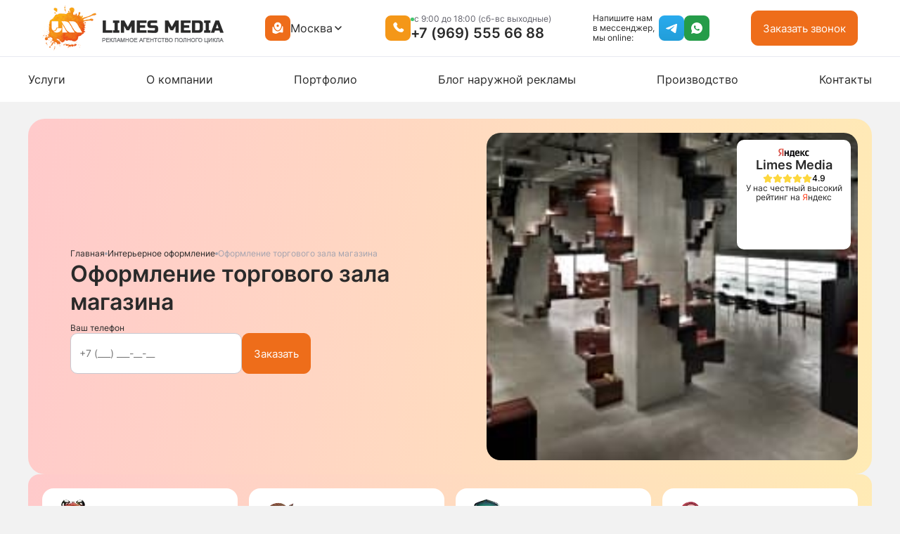

--- FILE ---
content_type: text/html; charset=UTF-8
request_url: https://limesmedia.ru/interyernoye-oformleniye/oformlenie-torgovogo-zala-magazina/
body_size: 24010
content:
<!DOCTYPE html>
<html lang="ru">

<head>
    <meta charset="UTF-8">
    <meta name="viewport" content="width=device-width, initial-scale=1.0">
    <title>
        Оформление торгового зала магазина | Limesmedia    </title>
            <!--<meta name="description" content="" />-->
    

    
<link rel="icon" type="image/png" href="https://limesmedia.ru/wp-content/themes/limes/tpl/assets/favicons/favicon.png">

<link rel="stylesheet" href="https://cdn.jsdelivr.net/npm/swiper@11/swiper-bundle.min.css">

<script>
    var TPL_URI = 'https://limesmedia.ru/wp-content/themes/limes';
</script>

<script defer="defer" src="https://limesmedia.ru/wp-content/themes/limes/tpl/js/main.js?1768808716"></script>
<script defer="defer" src="https://limesmedia.ru/wp-content/themes/limes/js/load-more.js?1768808716"></script>
<script defer="defer" src="https://limesmedia.ru/wp-content/themes/limes/js/form.js?1768808716"></script>
<link href="https://limesmedia.ru/wp-content/themes/limes/tpl/css/main.css?1768808716" rel="stylesheet">
<link href="https://limesmedia.ru/wp-content/themes/limes/style.css?1768808716" rel="stylesheet">


<!-- <script src="https://api-maps.yandex.ru/2.1/?lang=ru_RU&amp;apikey=9f98fc9d-2086-4987-b97c-2b62f03b37c9"></script> -->
<!-- Yandex.Metrika counter -->
<script type="text/javascript" >
   (function(m,e,t,r,i,k,a){m[i]=m[i]||function(){(m[i].a=m[i].a||[]).push(arguments)};
   m[i].l=1*new Date();
   for (var j = 0; j < document.scripts.length; j++) {if (document.scripts[j].src === r) { return; }}
   k=e.createElement(t),a=e.getElementsByTagName(t)[0],k.async=1,k.src=r,a.parentNode.insertBefore(k,a)})
   (window, document, "script", "https://mc.yandex.ru/metrika/tag.js", "ym");

   ym(97810215, "init", {
        clickmap:true,
        trackLinks:true,
        accurateTrackBounce:true,
        webvisor:true
   });
</script>
<noscript><div><img src="https://mc.yandex.ru/watch/97810215" style="position:absolute; left:-9999px;" alt="" /></div></noscript>
<!-- /Yandex.Metrika counter --><meta name='robots' content='index, follow, max-image-preview:large, max-snippet:-1, max-video-preview:-1' />

	<!-- This site is optimized with the Yoast SEO plugin v26.7 - https://yoast.com/wordpress/plugins/seo/ -->
	<meta name="description" content="Оформление торгового зала магазина по выгодной цене. Собственное производство. Полный цикл. Оперативно выполним ваш заказ" />
	<link rel="canonical" href="https://limesmedia.ru/interyernoye-oformleniye/oformlenie-torgovogo-zala-magazina/" />
	<meta property="og:locale" content="ru_RU" />
	<meta property="og:type" content="article" />
	<meta property="og:title" content="Оформление торгового зала магазина | Limesmedia" />
	<meta property="og:description" content="Оформление торгового зала магазина по выгодной цене. Собственное производство. Полный цикл. Оперативно выполним ваш заказ" />
	<meta property="og:url" content="https://limesmedia.ru/interyernoye-oformleniye/oformlenie-torgovogo-zala-magazina/" />
	<meta property="og:site_name" content="Limesmedia" />
	<meta property="article:published_time" content="2025-06-30T21:35:56+00:00" />
	<meta property="article:modified_time" content="2026-01-12T19:18:08+00:00" />
	<meta property="og:image" content="https://limesmedia.ru/wp-content/uploads/2025/07/oformlenie-torgovogo-zala-magazina.jpg" />
	<meta property="og:image:width" content="280" />
	<meta property="og:image:height" content="189" />
	<meta property="og:image:type" content="image/jpeg" />
	<meta name="author" content="limes" />
	<meta name="twitter:card" content="summary_large_image" />
	<meta name="twitter:label1" content="Написано автором" />
	<meta name="twitter:data1" content="limes" />
	<script type="application/ld+json" class="yoast-schema-graph">{"@context":"https://schema.org","@graph":[{"@type":"Article","@id":"https://limesmedia.ru/interyernoye-oformleniye/oformlenie-torgovogo-zala-magazina/#article","isPartOf":{"@id":"https://limesmedia.ru/interyernoye-oformleniye/oformlenie-torgovogo-zala-magazina/"},"author":{"name":"limes","@id":"https://limesmedia.ru/#/schema/person/6834f97e413345295ffd3fbb3f2706f7"},"headline":"Оформление торгового зала магазина","datePublished":"2025-06-30T21:35:56+00:00","dateModified":"2026-01-12T19:18:08+00:00","mainEntityOfPage":{"@id":"https://limesmedia.ru/interyernoye-oformleniye/oformlenie-torgovogo-zala-magazina/"},"wordCount":316,"publisher":{"@id":"https://limesmedia.ru/#organization"},"image":{"@id":"https://limesmedia.ru/interyernoye-oformleniye/oformlenie-torgovogo-zala-magazina/#primaryimage"},"thumbnailUrl":"https://limesmedia.ru/wp-content/uploads/2025/07/oformlenie-torgovogo-zala-magazina.jpg","articleSection":["Интерьерное оформление"],"inLanguage":"ru-RU"},{"@type":"WebPage","@id":"https://limesmedia.ru/interyernoye-oformleniye/oformlenie-torgovogo-zala-magazina/","url":"https://limesmedia.ru/interyernoye-oformleniye/oformlenie-torgovogo-zala-magazina/","name":"Оформление торгового зала магазина | Limesmedia","isPartOf":{"@id":"https://limesmedia.ru/#website"},"primaryImageOfPage":{"@id":"https://limesmedia.ru/interyernoye-oformleniye/oformlenie-torgovogo-zala-magazina/#primaryimage"},"image":{"@id":"https://limesmedia.ru/interyernoye-oformleniye/oformlenie-torgovogo-zala-magazina/#primaryimage"},"thumbnailUrl":"https://limesmedia.ru/wp-content/uploads/2025/07/oformlenie-torgovogo-zala-magazina.jpg","datePublished":"2025-06-30T21:35:56+00:00","dateModified":"2026-01-12T19:18:08+00:00","description":"Оформление торгового зала магазина по выгодной цене. Собственное производство. Полный цикл. Оперативно выполним ваш заказ","breadcrumb":{"@id":"https://limesmedia.ru/interyernoye-oformleniye/oformlenie-torgovogo-zala-magazina/#breadcrumb"},"inLanguage":"ru-RU","potentialAction":[{"@type":"ReadAction","target":["https://limesmedia.ru/interyernoye-oformleniye/oformlenie-torgovogo-zala-magazina/"]}]},{"@type":"ImageObject","inLanguage":"ru-RU","@id":"https://limesmedia.ru/interyernoye-oformleniye/oformlenie-torgovogo-zala-magazina/#primaryimage","url":"https://limesmedia.ru/wp-content/uploads/2025/07/oformlenie-torgovogo-zala-magazina.jpg","contentUrl":"https://limesmedia.ru/wp-content/uploads/2025/07/oformlenie-torgovogo-zala-magazina.jpg","width":280,"height":189},{"@type":"BreadcrumbList","@id":"https://limesmedia.ru/interyernoye-oformleniye/oformlenie-torgovogo-zala-magazina/#breadcrumb","itemListElement":[{"@type":"ListItem","position":1,"name":"Главная","item":"https://limesmedia.ru/"},{"@type":"ListItem","position":2,"name":"Оформление торгового зала магазина"}]},{"@type":"WebSite","@id":"https://limesmedia.ru/#website","url":"https://limesmedia.ru/","name":"Limesmedia","description":"","publisher":{"@id":"https://limesmedia.ru/#organization"},"potentialAction":[{"@type":"SearchAction","target":{"@type":"EntryPoint","urlTemplate":"https://limesmedia.ru/?s={search_term_string}"},"query-input":{"@type":"PropertyValueSpecification","valueRequired":true,"valueName":"search_term_string"}}],"inLanguage":"ru-RU"},{"@type":"Organization","@id":"https://limesmedia.ru/#organization","name":"Limesmedia","url":"https://limesmedia.ru/","logo":{"@type":"ImageObject","inLanguage":"ru-RU","@id":"https://limesmedia.ru/#/schema/logo/image/","url":"https://limesmedia.ru/wp-content/uploads/2025/07/logo.png","contentUrl":"https://limesmedia.ru/wp-content/uploads/2025/07/logo.png","width":79,"height":79,"caption":"Limesmedia"},"image":{"@id":"https://limesmedia.ru/#/schema/logo/image/"}},{"@type":"Person","@id":"https://limesmedia.ru/#/schema/person/6834f97e413345295ffd3fbb3f2706f7","name":"limes","image":{"@type":"ImageObject","inLanguage":"ru-RU","@id":"https://limesmedia.ru/#/schema/person/image/","url":"https://secure.gravatar.com/avatar/1f5f0e825bc735f4e49e9f12a88d6c9723a55a9e5d4d283f8c6f107d059bf4a0?s=96&d=blank&r=g","contentUrl":"https://secure.gravatar.com/avatar/1f5f0e825bc735f4e49e9f12a88d6c9723a55a9e5d4d283f8c6f107d059bf4a0?s=96&d=blank&r=g","caption":"limes"},"sameAs":["https://limesmedia.ru"]}]}</script>
	<!-- / Yoast SEO plugin. -->


<style id='wp-img-auto-sizes-contain-inline-css' type='text/css'>
img:is([sizes=auto i],[sizes^="auto," i]){contain-intrinsic-size:3000px 1500px}
/*# sourceURL=wp-img-auto-sizes-contain-inline-css */
</style>
<style id='classic-theme-styles-inline-css' type='text/css'>
/*! This file is auto-generated */
.wp-block-button__link{color:#fff;background-color:#32373c;border-radius:9999px;box-shadow:none;text-decoration:none;padding:calc(.667em + 2px) calc(1.333em + 2px);font-size:1.125em}.wp-block-file__button{background:#32373c;color:#fff;text-decoration:none}
/*# sourceURL=/wp-includes/css/classic-themes.min.css */
</style>
<style>.pseudo-clearfy-link { color: #008acf; cursor: pointer;}.pseudo-clearfy-link:hover { text-decoration: none;}</style>
<style id='global-styles-inline-css' type='text/css'>
:root{--wp--preset--aspect-ratio--square: 1;--wp--preset--aspect-ratio--4-3: 4/3;--wp--preset--aspect-ratio--3-4: 3/4;--wp--preset--aspect-ratio--3-2: 3/2;--wp--preset--aspect-ratio--2-3: 2/3;--wp--preset--aspect-ratio--16-9: 16/9;--wp--preset--aspect-ratio--9-16: 9/16;--wp--preset--color--black: #000000;--wp--preset--color--cyan-bluish-gray: #abb8c3;--wp--preset--color--white: #ffffff;--wp--preset--color--pale-pink: #f78da7;--wp--preset--color--vivid-red: #cf2e2e;--wp--preset--color--luminous-vivid-orange: #ff6900;--wp--preset--color--luminous-vivid-amber: #fcb900;--wp--preset--color--light-green-cyan: #7bdcb5;--wp--preset--color--vivid-green-cyan: #00d084;--wp--preset--color--pale-cyan-blue: #8ed1fc;--wp--preset--color--vivid-cyan-blue: #0693e3;--wp--preset--color--vivid-purple: #9b51e0;--wp--preset--gradient--vivid-cyan-blue-to-vivid-purple: linear-gradient(135deg,rgb(6,147,227) 0%,rgb(155,81,224) 100%);--wp--preset--gradient--light-green-cyan-to-vivid-green-cyan: linear-gradient(135deg,rgb(122,220,180) 0%,rgb(0,208,130) 100%);--wp--preset--gradient--luminous-vivid-amber-to-luminous-vivid-orange: linear-gradient(135deg,rgb(252,185,0) 0%,rgb(255,105,0) 100%);--wp--preset--gradient--luminous-vivid-orange-to-vivid-red: linear-gradient(135deg,rgb(255,105,0) 0%,rgb(207,46,46) 100%);--wp--preset--gradient--very-light-gray-to-cyan-bluish-gray: linear-gradient(135deg,rgb(238,238,238) 0%,rgb(169,184,195) 100%);--wp--preset--gradient--cool-to-warm-spectrum: linear-gradient(135deg,rgb(74,234,220) 0%,rgb(151,120,209) 20%,rgb(207,42,186) 40%,rgb(238,44,130) 60%,rgb(251,105,98) 80%,rgb(254,248,76) 100%);--wp--preset--gradient--blush-light-purple: linear-gradient(135deg,rgb(255,206,236) 0%,rgb(152,150,240) 100%);--wp--preset--gradient--blush-bordeaux: linear-gradient(135deg,rgb(254,205,165) 0%,rgb(254,45,45) 50%,rgb(107,0,62) 100%);--wp--preset--gradient--luminous-dusk: linear-gradient(135deg,rgb(255,203,112) 0%,rgb(199,81,192) 50%,rgb(65,88,208) 100%);--wp--preset--gradient--pale-ocean: linear-gradient(135deg,rgb(255,245,203) 0%,rgb(182,227,212) 50%,rgb(51,167,181) 100%);--wp--preset--gradient--electric-grass: linear-gradient(135deg,rgb(202,248,128) 0%,rgb(113,206,126) 100%);--wp--preset--gradient--midnight: linear-gradient(135deg,rgb(2,3,129) 0%,rgb(40,116,252) 100%);--wp--preset--font-size--small: 13px;--wp--preset--font-size--medium: 20px;--wp--preset--font-size--large: 36px;--wp--preset--font-size--x-large: 42px;--wp--preset--spacing--20: 0.44rem;--wp--preset--spacing--30: 0.67rem;--wp--preset--spacing--40: 1rem;--wp--preset--spacing--50: 1.5rem;--wp--preset--spacing--60: 2.25rem;--wp--preset--spacing--70: 3.38rem;--wp--preset--spacing--80: 5.06rem;--wp--preset--shadow--natural: 6px 6px 9px rgba(0, 0, 0, 0.2);--wp--preset--shadow--deep: 12px 12px 50px rgba(0, 0, 0, 0.4);--wp--preset--shadow--sharp: 6px 6px 0px rgba(0, 0, 0, 0.2);--wp--preset--shadow--outlined: 6px 6px 0px -3px rgb(255, 255, 255), 6px 6px rgb(0, 0, 0);--wp--preset--shadow--crisp: 6px 6px 0px rgb(0, 0, 0);}:where(.is-layout-flex){gap: 0.5em;}:where(.is-layout-grid){gap: 0.5em;}body .is-layout-flex{display: flex;}.is-layout-flex{flex-wrap: wrap;align-items: center;}.is-layout-flex > :is(*, div){margin: 0;}body .is-layout-grid{display: grid;}.is-layout-grid > :is(*, div){margin: 0;}:where(.wp-block-columns.is-layout-flex){gap: 2em;}:where(.wp-block-columns.is-layout-grid){gap: 2em;}:where(.wp-block-post-template.is-layout-flex){gap: 1.25em;}:where(.wp-block-post-template.is-layout-grid){gap: 1.25em;}.has-black-color{color: var(--wp--preset--color--black) !important;}.has-cyan-bluish-gray-color{color: var(--wp--preset--color--cyan-bluish-gray) !important;}.has-white-color{color: var(--wp--preset--color--white) !important;}.has-pale-pink-color{color: var(--wp--preset--color--pale-pink) !important;}.has-vivid-red-color{color: var(--wp--preset--color--vivid-red) !important;}.has-luminous-vivid-orange-color{color: var(--wp--preset--color--luminous-vivid-orange) !important;}.has-luminous-vivid-amber-color{color: var(--wp--preset--color--luminous-vivid-amber) !important;}.has-light-green-cyan-color{color: var(--wp--preset--color--light-green-cyan) !important;}.has-vivid-green-cyan-color{color: var(--wp--preset--color--vivid-green-cyan) !important;}.has-pale-cyan-blue-color{color: var(--wp--preset--color--pale-cyan-blue) !important;}.has-vivid-cyan-blue-color{color: var(--wp--preset--color--vivid-cyan-blue) !important;}.has-vivid-purple-color{color: var(--wp--preset--color--vivid-purple) !important;}.has-black-background-color{background-color: var(--wp--preset--color--black) !important;}.has-cyan-bluish-gray-background-color{background-color: var(--wp--preset--color--cyan-bluish-gray) !important;}.has-white-background-color{background-color: var(--wp--preset--color--white) !important;}.has-pale-pink-background-color{background-color: var(--wp--preset--color--pale-pink) !important;}.has-vivid-red-background-color{background-color: var(--wp--preset--color--vivid-red) !important;}.has-luminous-vivid-orange-background-color{background-color: var(--wp--preset--color--luminous-vivid-orange) !important;}.has-luminous-vivid-amber-background-color{background-color: var(--wp--preset--color--luminous-vivid-amber) !important;}.has-light-green-cyan-background-color{background-color: var(--wp--preset--color--light-green-cyan) !important;}.has-vivid-green-cyan-background-color{background-color: var(--wp--preset--color--vivid-green-cyan) !important;}.has-pale-cyan-blue-background-color{background-color: var(--wp--preset--color--pale-cyan-blue) !important;}.has-vivid-cyan-blue-background-color{background-color: var(--wp--preset--color--vivid-cyan-blue) !important;}.has-vivid-purple-background-color{background-color: var(--wp--preset--color--vivid-purple) !important;}.has-black-border-color{border-color: var(--wp--preset--color--black) !important;}.has-cyan-bluish-gray-border-color{border-color: var(--wp--preset--color--cyan-bluish-gray) !important;}.has-white-border-color{border-color: var(--wp--preset--color--white) !important;}.has-pale-pink-border-color{border-color: var(--wp--preset--color--pale-pink) !important;}.has-vivid-red-border-color{border-color: var(--wp--preset--color--vivid-red) !important;}.has-luminous-vivid-orange-border-color{border-color: var(--wp--preset--color--luminous-vivid-orange) !important;}.has-luminous-vivid-amber-border-color{border-color: var(--wp--preset--color--luminous-vivid-amber) !important;}.has-light-green-cyan-border-color{border-color: var(--wp--preset--color--light-green-cyan) !important;}.has-vivid-green-cyan-border-color{border-color: var(--wp--preset--color--vivid-green-cyan) !important;}.has-pale-cyan-blue-border-color{border-color: var(--wp--preset--color--pale-cyan-blue) !important;}.has-vivid-cyan-blue-border-color{border-color: var(--wp--preset--color--vivid-cyan-blue) !important;}.has-vivid-purple-border-color{border-color: var(--wp--preset--color--vivid-purple) !important;}.has-vivid-cyan-blue-to-vivid-purple-gradient-background{background: var(--wp--preset--gradient--vivid-cyan-blue-to-vivid-purple) !important;}.has-light-green-cyan-to-vivid-green-cyan-gradient-background{background: var(--wp--preset--gradient--light-green-cyan-to-vivid-green-cyan) !important;}.has-luminous-vivid-amber-to-luminous-vivid-orange-gradient-background{background: var(--wp--preset--gradient--luminous-vivid-amber-to-luminous-vivid-orange) !important;}.has-luminous-vivid-orange-to-vivid-red-gradient-background{background: var(--wp--preset--gradient--luminous-vivid-orange-to-vivid-red) !important;}.has-very-light-gray-to-cyan-bluish-gray-gradient-background{background: var(--wp--preset--gradient--very-light-gray-to-cyan-bluish-gray) !important;}.has-cool-to-warm-spectrum-gradient-background{background: var(--wp--preset--gradient--cool-to-warm-spectrum) !important;}.has-blush-light-purple-gradient-background{background: var(--wp--preset--gradient--blush-light-purple) !important;}.has-blush-bordeaux-gradient-background{background: var(--wp--preset--gradient--blush-bordeaux) !important;}.has-luminous-dusk-gradient-background{background: var(--wp--preset--gradient--luminous-dusk) !important;}.has-pale-ocean-gradient-background{background: var(--wp--preset--gradient--pale-ocean) !important;}.has-electric-grass-gradient-background{background: var(--wp--preset--gradient--electric-grass) !important;}.has-midnight-gradient-background{background: var(--wp--preset--gradient--midnight) !important;}.has-small-font-size{font-size: var(--wp--preset--font-size--small) !important;}.has-medium-font-size{font-size: var(--wp--preset--font-size--medium) !important;}.has-large-font-size{font-size: var(--wp--preset--font-size--large) !important;}.has-x-large-font-size{font-size: var(--wp--preset--font-size--x-large) !important;}
/*# sourceURL=global-styles-inline-css */
</style>
</head>

<body>

<header class="header">
    <div class="container header__container">
        <div class="header__logo">
            <a href="/"><img src="https://limesmedia.ru/wp-content/themes/limes/tpl/assets/images/logo.svg" alt="" loading="lazy"></a>
        </div>
        <div class="header__city header__city--desktop">
            <div class="header__city-gps"><svg width="20" height="20" viewBox="0 0 20 20" fill="none" xmlns="http://www.w3.org/2000/svg">
                    <path d="M17.5 14.0241V9.30189C17.5 8.43224 17.5 7.99741 17.2641 7.67005C17.0735 7.40561 16.7676 7.26506 16.2222 7.07584C16.1107 8.41434 15.6674 9.78126 14.9713 10.9776C14.1607 12.3706 12.957 13.6161 11.4142 14.2891C10.515 14.6814 9.48498 14.6814 8.58585 14.2891C7.04303 13.6161 5.83932 12.3706 5.02874 10.9776C4.50071 10.0702 4.11817 9.06462 3.91551 8.04776C3.59673 8.00081 3.35208 8.02489 3.14097 8.14268C3.05674 8.18967 2.97823 8.24626 2.90701 8.31131C2.5 8.68305 2.5 9.37425 2.5 10.7567V14.8648C2.5 15.7344 2.5 16.1692 2.73595 16.4966C2.97189 16.824 3.38441 16.9615 4.20943 17.2365L4.52907 17.343C5.84322 17.7811 6.50029 18.0001 7.1724 18.0014C7.37483 18.0017 7.57702 17.9874 7.77736 17.9584C8.44253 17.8621 9.06742 17.5496 10.3172 16.9247C11.2749 16.4459 11.7538 16.2064 12.2625 16.0953C12.441 16.0563 12.6219 16.0291 12.804 16.0139C13.3229 15.9705 13.8464 16.0577 14.8934 16.2322C15.9546 16.4091 16.4851 16.4975 16.8725 16.2751C17.004 16.1995 17.1207 16.1006 17.2169 15.9833C17.5 15.6378 17.5 15.0999 17.5 14.0241Z" fill="white" />
                    <path fill-rule="evenodd" clip-rule="evenodd" d="M10 1.66666C7.23858 1.66666 5 3.79342 5 6.41691C5 9.01985 6.59583 12.0572 9.08567 13.1434C9.66609 13.3966 10.3339 13.3966 10.9143 13.1434C13.4042 12.0572 15 9.01985 15 6.41691C15 3.79342 12.7614 1.66666 10 1.66666ZM10 8.33332C10.9205 8.33332 11.6667 7.58713 11.6667 6.66666C11.6667 5.74618 10.9205 4.99999 10 4.99999C9.07953 4.99999 8.33333 5.74618 8.33333 6.66666C8.33333 7.58713 9.07953 8.33332 10 8.33332Z" fill="white" />
                </svg></div>
            <div class="header__city-item">
                Москва
                <img src="https://limesmedia.ru/wp-content/themes/limes/tpl/assets/images/chevron-down-black.svg" alt="" class="city-arrow" loading="lazy">
            </div>
            <div class="city-dropdown" style="display: none;">
                <div class="city-dropdown__item" data-city="Балашиха"><a href="https://balashiha.limesmedia.ru">Балашиха</a></div><div class="city-dropdown__item" data-city="Домодедово"><a href="https://domodedovo.limesmedia.ru">Домодедово</a></div><div class="city-dropdown__item" data-city="Зеленоград"><a href="https://zelenograd.limesmedia.ru">Зеленоград</a></div><div class="city-dropdown__item" data-city="Истра"><a href="https://istra.limesmedia.ru">Истра</a></div><div class="city-dropdown__item" data-city="Климовск"><a href="https://klimovsk.limesmedia.ru">Климовск</a></div><div class="city-dropdown__item" data-city="Коломна"><a href="https://kolomna.limesmedia.ru">Коломна</a></div><div class="city-dropdown__item" data-city="Красногорск"><a href="https://kasnogorsk.limesmedia.ru">Красногорск</a></div><div class="city-dropdown__item" data-city="Лобня"><a href="https://lobnya.limesmedia.ru">Лобня</a></div><div class="city-dropdown__item" data-city="Москва"><a href="https://limesmedia.ru">Москва</a></div><div class="city-dropdown__item" data-city="Мытищи"><a href="https://mitishi.limesmedia.ru">Мытищи</a></div><div class="city-dropdown__item" data-city="Одинцово"><a href="https://odincovo.limesmedia.ru">Одинцово</a></div><div class="city-dropdown__item" data-city="Орехово-Зуево"><a href="https://orehovo-zuevo.limesmedia.ru">Орехово-Зуево</a></div><div class="city-dropdown__item" data-city="Подольск"><a href="https://podolsk.limesmedia.ru">Подольск</a></div><div class="city-dropdown__item" data-city="Пушкино"><a href="https://pushkino.limesmedia.ru">Пушкино</a></div><div class="city-dropdown__item" data-city="Реутов"><a href="https://reutov.limesmedia.ru">Реутов</a></div><div class="city-dropdown__item" data-city="Сергиев Посад"><a href="https://sergiev-posad.limesmedia.ru">Сергиев Посад</a></div><div class="city-dropdown__item" data-city="Серпухов"><a href="https://serpuhov.limesmedia.ru">Серпухов</a></div><div class="city-dropdown__item" data-city="Фрязино"><a href="https://fryazino.limesmedia.ru">Фрязино</a></div><div class="city-dropdown__item" data-city="Химки"><a href="https://himki.limesmedia.ru">Химки</a></div><div class="city-dropdown__item" data-city="Щелково"><a href="https://shelkovo.limesmedia.ru">Щелково</a></div><div class="city-dropdown__item" data-city="Электросталь"><a href="https://electrostal.limesmedia.ru">Электросталь</a></div>            </div>
        </div>
        <div class="header__contacts header__contacts--desktop">
            <div class="header__contacts-icon"><svg width="20" height="20" viewBox="0 0 20 20" fill="none" xmlns="http://www.w3.org/2000/svg">
                    <path d="M13.7967 10.7551L13.4172 11.1325C13.4172 11.1325 12.515 12.0295 10.0525 9.58102C7.59002 7.1325 8.49217 6.23547 8.49217 6.23547L8.73118 5.99781C9.31998 5.41236 9.37549 4.47242 8.86179 3.78623L7.81097 2.38256C7.17516 1.53325 5.94655 1.42106 5.21779 2.14568L3.90979 3.44625C3.54844 3.80555 3.3063 4.27132 3.33566 4.788C3.41078 6.10984 4.00885 8.95387 7.34605 12.2721C10.885 15.791 14.2056 15.9309 15.5635 15.8043C15.993 15.7642 16.3665 15.5455 16.6675 15.2462L17.8513 14.0691C18.6504 13.2746 18.4251 11.9124 17.4027 11.3566L15.8106 10.4912C15.1393 10.1262 14.3214 10.2334 13.7967 10.7551Z" fill="white" />
                </svg></div>
            <div class="header__contacts-info">
                <div class="header__contacts-info__time">c 9:00 до 18:00 (сб-вс выходные)</div>
                <div class="header__contacts-info__phone">
                    <a href="tel:+79695556688">+7 (969) 555 66 88</a>
                </div>
            </div>
        </div>
        <div class="header__social header__social--desktop">
            <div class="header__social-text">Напишите нам в мессенджер, мы online:</div>
            <div class="header__social-items">
                <a href="https://t.me/limesmedia1" class="header__social-items__tg">
                    <img src="https://limesmedia.ru/wp-content/themes/limes/tpl/assets/images/tg.svg" alt="telegram" loading="lazy">
                </a>
                <a href="https://wa.me/79695556688?text=Добрый день" class="header__social-items__whatsapp">
                    <img src="https://limesmedia.ru/wp-content/themes/limes/tpl/assets/images/whatsapp.svg" alt="whatsapp" loading="lazy">
                </a>
            </div>
        </div>
        <div class="header__buttons header__buttons--desktop">
                        <button class="btn-primary open-modal-btn" data-modal="modal-second">Заказать звонок</button>
        </div>
        <button class="header__burger burger" aria-label="Открыть меню" aria-expanded="false">
            <span class="burger__line"></span> <span class="burger__line"></span> <span class="burger__line"></span>
        </button>
    </div>
</header>


<div class="limes-menu limes-menu--desktop">
    <div class="container">
        <ul class="limes-menu__items">
            <li id="menu-item-22" class="menu-item menu-item-type-post_type menu-item-object-page menu-item-22 "><a href="https://limesmedia.ru/vse-uslugi/">Услуги</a></li>
<li id="menu-item-23" class="menu-item menu-item-type-post_type menu-item-object-page menu-item-23 "><a href="https://limesmedia.ru/company/">О компании</a></li>
<li id="menu-item-24" class="menu-item menu-item-type-post_type menu-item-object-page menu-item-24 "><a href="https://limesmedia.ru/portfolio/">Портфолио</a></li>
<li id="menu-item-27" class="menu-item menu-item-type-post_type menu-item-object-page menu-item-27 "><a href="https://limesmedia.ru/blog/">Блог наружной рекламы</a></li>
<li id="menu-item-26" class="menu-item menu-item-type-post_type menu-item-object-page menu-item-26 "><a href="https://limesmedia.ru/nashe-proizvodstvo/">Производство</a></li>
<li id="menu-item-25" class="menu-item menu-item-type-post_type menu-item-object-page menu-item-25 "><a href="https://limesmedia.ru/contact/">Контакты</a></li>
        </ul>
    </div>
</div>
<div class="mobile-menu" data-menu>
    <div class="mobile-menu__header">
        <div class="mobile-menu__logo">
            <a href="/">
                <img src="https://limesmedia.ru/wp-content/themes/limes/tpl/assets/images/logo.svg" alt="Limes Media" loading="lazy">
            </a>
        </div>
        <button class="mobile-menu__close burger burger--close" aria-label="Закрыть меню" aria-expanded="true"><span class="burger__line"></span> <span class="burger__line"></span></button>
    </div>
    <div class="mobile-menu__content">
        <nav class="mobile-menu__nav">
            <ul class="mobile-menu__list">
                <li class="menu-item menu-item-type-post_type menu-item-object-page menu-item-22 mobile-menu__item"><a href="https://limesmedia.ru/vse-uslugi/">Услуги</a></li>
<li class="menu-item menu-item-type-post_type menu-item-object-page menu-item-23 mobile-menu__item"><a href="https://limesmedia.ru/company/">О компании</a></li>
<li class="menu-item menu-item-type-post_type menu-item-object-page menu-item-24 mobile-menu__item"><a href="https://limesmedia.ru/portfolio/">Портфолио</a></li>
<li class="menu-item menu-item-type-post_type menu-item-object-page menu-item-27 mobile-menu__item"><a href="https://limesmedia.ru/blog/">Блог наружной рекламы</a></li>
<li class="menu-item menu-item-type-post_type menu-item-object-page menu-item-26 mobile-menu__item"><a href="https://limesmedia.ru/nashe-proizvodstvo/">Производство</a></li>
<li class="menu-item menu-item-type-post_type menu-item-object-page menu-item-25 mobile-menu__item"><a href="https://limesmedia.ru/contact/">Контакты</a></li>
            </ul>
        </nav>
        <div class="mobile-menu__info">
            <div class="header__city mobile-menu__city">
                <div class="header__city-gps"><svg width="20" height="20" viewBox="0 0 20 20" fill="none" xmlns="http://www.w3.org/2000/svg">
                        <path d="M17.5 14.0241V9.30189C17.5 8.43224 17.5 7.99741 17.2641 7.67005C17.0735 7.40561 16.7676 7.26506 16.2222 7.07584C16.1107 8.41434 15.6674 9.78126 14.9713 10.9776C14.1607 12.3706 12.957 13.6161 11.4142 14.2891C10.515 14.6814 9.48498 14.6814 8.58585 14.2891C7.04303 13.6161 5.83932 12.3706 5.02874 10.9776C4.50071 10.0702 4.11817 9.06462 3.91551 8.04776C3.59673 8.00081 3.35208 8.02489 3.14097 8.14268C3.05674 8.18967 2.97823 8.24626 2.90701 8.31131C2.5 8.68305 2.5 9.37425 2.5 10.7567V14.8648C2.5 15.7344 2.5 16.1692 2.73595 16.4966C2.97189 16.824 3.38441 16.9615 4.20943 17.2365L4.52907 17.343C5.84322 17.7811 6.50029 18.0001 7.1724 18.0014C7.37483 18.0017 7.57702 17.9874 7.77736 17.9584C8.44253 17.8621 9.06742 17.5496 10.3172 16.9247C11.2749 16.4459 11.7538 16.2064 12.2625 16.0953C12.441 16.0563 12.6219 16.0291 12.804 16.0139C13.3229 15.9705 13.8464 16.0577 14.8934 16.2322C15.9546 16.4091 16.4851 16.4975 16.8725 16.2751C17.004 16.1995 17.1207 16.1006 17.2169 15.9833C17.5 15.6378 17.5 15.0999 17.5 14.0241Z" fill="white" />
                        <path fill-rule="evenodd" clip-rule="evenodd" d="M10 1.66666C7.23858 1.66666 5 3.79342 5 6.41691C5 9.01985 6.59583 12.0572 9.08567 13.1434C9.66609 13.3966 10.3339 13.3966 10.9143 13.1434C13.4042 12.0572 15 9.01985 15 6.41691C15 3.79342 12.7614 1.66666 10 1.66666ZM10 8.33332C10.9205 8.33332 11.6667 7.58713 11.6667 6.66666C11.6667 5.74618 10.9205 4.99999 10 4.99999C9.07953 4.99999 8.33333 5.74618 8.33333 6.66666C8.33333 7.58713 9.07953 8.33332 10 8.33332Z" fill="white" />
                    </svg></div>
                <div class="header__city-item">Москва</div>
            </div>
            <div class="header__contacts mobile-menu__contacts">
                <div class="header__contacts-icon"><svg width="20" height="20" viewBox="0 0 20 20" fill="none" xmlns="http://www.w3.org/2000/svg">
                        <path d="M13.7967 10.7551L13.4172 11.1325C13.4172 11.1325 12.515 12.0295 10.0525 9.58102C7.59002 7.1325 8.49217 6.23547 8.49217 6.23547L8.73118 5.99781C9.31998 5.41236 9.37549 4.47242 8.86179 3.78623L7.81097 2.38256C7.17516 1.53325 5.94655 1.42106 5.21779 2.14568L3.90979 3.44625C3.54844 3.80555 3.3063 4.27132 3.33566 4.788C3.41078 6.10984 4.00885 8.95387 7.34605 12.2721C10.885 15.791 14.2056 15.9309 15.5635 15.8043C15.993 15.7642 16.3665 15.5455 16.6675 15.2462L17.8513 14.0691C18.6504 13.2746 18.4251 11.9124 17.4027 11.3566L15.8106 10.4912C15.1393 10.1262 14.3214 10.2334 13.7967 10.7551Z" fill="white" />
                    </svg></div>
                <div class="header__contacts-info">
                    <div class="header__contacts-info__time">c 9:00 до 18:00 (сб-вс выходные)</div>
                    <div class="header__contacts-info__phone">
                        <a href="tel:+79695556688">+7 (969) 555 66 88</a>
                    </div>
                </div>
            </div>
            <div class="header__social mobile-menu__social">
                <div class="header__social-text">Напишите нам в мессенджер, мы online:</div>
                <div class="header__social-items">
                    <a href="https://t.me/limesmedia1" class="header__social-items__tg">
                        <img src="https://limesmedia.ru/wp-content/themes/limes/tpl/assets/images/tg.svg" alt="telegram" loading="lazy">
                    </a>
                    <a href="https://wa.me/79695556688?text=Добрый день" class="header__social-items__whatsapp">
                        <img src="https://limesmedia.ru/wp-content/themes/limes/tpl/assets/images/whatsapp.svg" alt="whatsapp" loading="lazy">
                    </a>
                </div>
            </div>
        </div>
    </div>
</div>


<section class="services-top">
    <div class="container">
        <div class="services-top__first">
            <div class="services-top__first-left">
                <div class="breadcrumbs">
                    <ul itemscope="" itemtype="http://schema.org/BreadcrumbList"><li itemprop="itemListElement" itemscope="" itemtype="http://schema.org/ListItem">
            <a href="https://limesmedia.ru" itemprop="item">
                <span itemprop="name">Главная</span>
            </a>
            <meta itemprop="position" content="1">
          </li><li itemprop="itemListElement" itemscope="" itemtype="http://schema.org/ListItem">
                        <a href="https://limesmedia.ru/interyernoye-oformleniye/" itemprop="item">
                            <span itemprop="name">Интерьерное оформление</span>
                        </a>
                        <meta itemprop="position" content="2">
                      </li><li class="active" itemprop="itemListElement" itemscope="" itemtype="http://schema.org/ListItem">
                <a href="" itemprop="item">
                    <span itemprop="name">Оформление торгового зала магазина</span>
                </a>
                <meta itemprop="position" content="3">
              </li></ul>                </div>
                <div class="services-top__first-left__text">
                    <h1 class="services-top__first-left__text-title">
                        Оформление торгового зала магазина                    </h1>
                    <div class="services-top__first-left__text-subtitle">
                                            </div>
                </div>
                <form class="services-top__first-left__form" data-form="" method="post" action="https://limesmedia.ru/wp-content/themes/limes/ajax/forms/request.php">
                    <input name="sessid" value="5daa44ae94755b7e253d25b4bf2db850" type="hidden">
                    <input type="hidden" name="type_form" value="phone">
                    <input type="hidden" name="url" value="https://limesmedia.ru/interyernoye-oformleniye/oformlenie-torgovogo-zala-magazina/">
                    <input type="hidden" name="title" value="Оформление торгового зала магазина">
                    <div class="services-top__first-left__form-field">
                        <label for="phone-post-1" class="services-top__first-left__form-field__label">
                            Ваш телефон
                        </label>
                        <input type="text" id="phone-post-1" name="phone" placeholder="+7 (___) ___-__-__" required="" data-req="" data-phone="">
                    </div>
                    <button class="btn-primary">Заказать</button>
                </form>
            </div>
            <div class="services-top__first-right">
                                    <img class="services-top__first-right-cafe"
                         src="https://limesmedia.ru/wp-content/uploads/2025/07/oformlenie-torgovogo-zala-magazina.jpg"
                         alt="Оформление торгового зала магазина" loading="lazy">
                
                <div class="services-top__first-right-yandex">
                    <img src="https://limesmedia.ru/wp-content/themes/limes/tpl/assets/images/yandex.webp" alt="yandex" class="yandex" loading="lazy">
                    <div class="services-top__first-right-yandex__rating">
                        <div class="services-top__first-right-yandex__rating-title">Limes Media</div>
                        <div class="services-top__first-right-yandex__rating-stars">
                            <img src="https://limesmedia.ru/wp-content/themes/limes/tpl/assets/images/star2.svg" alt="star" loading="lazy">
                            <img src="https://limesmedia.ru/wp-content/themes/limes/tpl/assets/images/star2.svg" alt="star" loading="lazy">
                            <img src="https://limesmedia.ru/wp-content/themes/limes/tpl/assets/images/star2.svg" alt="star" loading="lazy">
                            <img src="https://limesmedia.ru/wp-content/themes/limes/tpl/assets/images/star2.svg" alt="star" loading="lazy">
                            <img src="https://limesmedia.ru/wp-content/themes/limes/tpl/assets/images/star2.svg" alt="star" loading="lazy">
                            4.9
                        </div>
                    </div>
                    <div class="services-top__first-right-yandex__rating-desc">
                        У нас честный высокий рейтинг на <span>Я</span>ндекс
                    </div>
                </div>
            </div>
        </div>
        <div class="services-top__second">
            <div class="services-top__second-item">
                <div class="services-top__second-item__top">
                    <img src="https://limesmedia.ru/wp-content/themes/limes/tpl/assets/images/clock.webp" alt="clock"
                         class="services-top__second-item__top-icon" loading="lazy">
                    <div class="services-top__second-item__top-title">
                        Скорость
                    </div>
                </div>
                <div class="services-top__second-item__bot">
                    Печати до 2 дней, а при срочных заказах — менее суток.
                </div>
            </div>
            <div class="services-top__second-item">
                <div class="services-top__second-item__top">
                    <img src="https://limesmedia.ru/wp-content/themes/limes/tpl/assets/images/paint.webp" alt="paint"
                         class="services-top__second-item__top-icon" loading="lazy">
                    <div class="services-top__second-item__top-title">
                        Бесплатно
                    </div>
                </div>
                <div class="services-top__second-item__bot">
                    Отправим замерщика и сделаем уникальный дизайн в течение дня.
                </div>
            </div>
            <div class="services-top__second-item">
                <div class="services-top__second-item__top">
                    <img src="https://limesmedia.ru/wp-content/themes/limes/tpl/assets/images/shield.webp" alt="shield"
                         class="services-top__second-item__top-icon" loading="lazy">
                    <div class="services-top__second-item__top-title">
                        Гарантия
                    </div>
                </div>
                <div class="services-top__second-item__bot">
                    Если перегорит лайтбокс – решим проблему за свой счет.
                </div>
            </div>
            <div class="services-top__second-item">
                <div class="services-top__second-item__top">
                    <img src="https://limesmedia.ru/wp-content/themes/limes/tpl/assets/images/target.webp" alt="target"
                         class="services-top__second-item__top-icon" loading="lazy">
                    <div class="services-top__second-item__top-title">
                        100% точность
                    </div>
                </div>
                <div class="services-top__second-item__bot">
                    Цветопередачи и сохранение цвета до 3-х лет.
                </div>
            </div>
        </div>
    </div>
</section>


<section class="limes-works working">
    <div class="container">
        <h2 class="limes-works__title">Некоторые из наших работы</h2>

        <div class="limes-works__pagination">
                            <span class="limes-works__tab swiper-pagination-bullet swiper-pagination-bullet-active">Портфолио вывески</span>
                            <span class="limes-works__tab swiper-pagination-bullet ">Крышные установки</span>
                            <span class="limes-works__tab swiper-pagination-bullet ">УФ-печать</span>
                    </div>

        <div class="limes-works__slider limes-works__slider--works swiper">
            <div class="swiper-wrapper">

                                                        <div class="swiper-slide limes-works__slide">
                        <div class="limes-works__content">
                            <div class="limes-works__gallery lightboxes">
                                <div class="limes-works__thumbs">
                                                                                                                    <img src="https://limesmedia.ru/wp-content/uploads/2021/02/vyveski-1_2.1000x1000-150x150.jpg"
                                             class="limes-works__thumb limes-works__thumb--active"
                                             alt="" loading="lazy">
                                                                                                                    <img src="https://limesmedia.ru/wp-content/uploads/2021/02/vyveski-2_1.1000x1000-150x150.jpg"
                                             class="limes-works__thumb limes-works__thumb--active"
                                             alt="" loading="lazy">
                                                                                                                    <img src="https://limesmedia.ru/wp-content/uploads/2021/02/vyveski-3.1000x1000-150x150.jpg"
                                             class="limes-works__thumb limes-works__thumb--active"
                                             alt="" loading="lazy">
                                                                                                                    <img src="https://limesmedia.ru/wp-content/uploads/2021/02/vyveski-4.1000x1000-150x150.jpg"
                                             class="limes-works__thumb limes-works__thumb--active"
                                             alt="" loading="lazy">
                                                                                                                    <img src="https://limesmedia.ru/wp-content/uploads/2021/02/vyveski-5.1000x1000-150x150.jpg"
                                             class="limes-works__thumb limes-works__thumb--active"
                                             alt="" loading="lazy">
                                                                                                                    <img src="https://limesmedia.ru/wp-content/uploads/2021/02/vyveski-7.1000x1000-150x150.jpg"
                                             class="limes-works__thumb limes-works__thumb--active"
                                             alt="" loading="lazy">
                                                                                                                    <img src="https://limesmedia.ru/wp-content/uploads/2021/02/vyveski-8_1.1000x1000-150x150.jpg"
                                             class="limes-works__thumb limes-works__thumb--active"
                                             alt="" loading="lazy">
                                                                                                                    <img src="https://limesmedia.ru/wp-content/uploads/2021/02/vyveski-8.1000x1000-150x150.jpg"
                                             class="limes-works__thumb limes-works__thumb--active"
                                             alt="" loading="lazy">
                                                                                                                    <img src="https://limesmedia.ru/wp-content/uploads/2021/02/vyveski-9.1000x1000-150x150.jpg"
                                             class="limes-works__thumb limes-works__thumb--active"
                                             alt="" loading="lazy">
                                                                                                                    <img src="https://limesmedia.ru/wp-content/uploads/2021/02/vyveski-10.1000x1000-150x150.jpg"
                                             class="limes-works__thumb limes-works__thumb--active"
                                             alt="" loading="lazy">
                                                                                                                    <img src="https://limesmedia.ru/wp-content/uploads/2021/02/vyveski-11_1.1000x1000-150x150.jpg"
                                             class="limes-works__thumb limes-works__thumb--active"
                                             alt="" loading="lazy">
                                                                                                            </div>
                                <div class="limes-works__main-image swiper service-lightbox">
                                    <div class="swiper-wrapper">
                                                                                                                                <div class="swiper-slide">
                                                <img src="https://limesmedia.ru/wp-content/uploads/2021/02/vyveski-1_2.1000x1000.jpg"
                                                     alt="" loading="lazy">
                                            </div>
                                                                                                                                <div class="swiper-slide">
                                                <img src="https://limesmedia.ru/wp-content/uploads/2021/02/vyveski-2_1.1000x1000.jpg"
                                                     alt="" loading="lazy">
                                            </div>
                                                                                                                                <div class="swiper-slide">
                                                <img src="https://limesmedia.ru/wp-content/uploads/2021/02/vyveski-3.1000x1000.jpg"
                                                     alt="" loading="lazy">
                                            </div>
                                                                                                                                <div class="swiper-slide">
                                                <img src="https://limesmedia.ru/wp-content/uploads/2021/02/vyveski-4.1000x1000.jpg"
                                                     alt="" loading="lazy">
                                            </div>
                                                                                                                                <div class="swiper-slide">
                                                <img src="https://limesmedia.ru/wp-content/uploads/2021/02/vyveski-5.1000x1000.jpg"
                                                     alt="" loading="lazy">
                                            </div>
                                                                                                                                <div class="swiper-slide">
                                                <img src="https://limesmedia.ru/wp-content/uploads/2021/02/vyveski-7.1000x1000.jpg"
                                                     alt="" loading="lazy">
                                            </div>
                                                                                                                                <div class="swiper-slide">
                                                <img src="https://limesmedia.ru/wp-content/uploads/2021/02/vyveski-8_1.1000x1000.jpg"
                                                     alt="" loading="lazy">
                                            </div>
                                                                                                                                <div class="swiper-slide">
                                                <img src="https://limesmedia.ru/wp-content/uploads/2021/02/vyveski-8.1000x1000.jpg"
                                                     alt="" loading="lazy">
                                            </div>
                                                                                                                                <div class="swiper-slide">
                                                <img src="https://limesmedia.ru/wp-content/uploads/2021/02/vyveski-9.1000x1000.jpg"
                                                     alt="" loading="lazy">
                                            </div>
                                                                                                                                <div class="swiper-slide">
                                                <img src="https://limesmedia.ru/wp-content/uploads/2021/02/vyveski-10.1000x1000.jpg"
                                                     alt="" loading="lazy">
                                            </div>
                                                                                                                                <div class="swiper-slide">
                                                <img src="https://limesmedia.ru/wp-content/uploads/2021/02/vyveski-11_1.1000x1000.jpg"
                                                     alt="" loading="lazy">
                                            </div>
                                                                                                                                <div class="swiper-slide">
                                                <img src="https://limesmedia.ru/wp-content/uploads/2021/02/vyveski-12.1000x1000.jpg"
                                                     alt="" loading="lazy">
                                            </div>
                                                                                                                                <div class="swiper-slide">
                                                <img src="https://limesmedia.ru/wp-content/uploads/2021/02/vyveski-13.1000x1000.jpg"
                                                     alt="" loading="lazy">
                                            </div>
                                                                                                                                <div class="swiper-slide">
                                                <img src="https://limesmedia.ru/wp-content/uploads/2021/02/vyveski-14_1.1000x1000.jpg"
                                                     alt="" loading="lazy">
                                            </div>
                                                                                                                                <div class="swiper-slide">
                                                <img src="https://limesmedia.ru/wp-content/uploads/2021/02/vyveski-15.1000x1000.jpg"
                                                     alt="" loading="lazy">
                                            </div>
                                                                                                                                <div class="swiper-slide">
                                                <img src="https://limesmedia.ru/wp-content/uploads/2021/02/vyveski-16_1.1000x1000.png"
                                                     alt="" loading="lazy">
                                            </div>
                                                                                                                                <div class="swiper-slide">
                                                <img src="https://limesmedia.ru/wp-content/uploads/2021/02/vyveski-17.1000x1000.jpg"
                                                     alt="" loading="lazy">
                                            </div>
                                        
                                    </div>
                                    <div class="service-lightbox__nav">
                                        <div class="swiper-button-prev">
                                            <img src="https://limesmedia.ru/wp-content/themes/limes/tpl/assets/images/arrow-left.svg" alt="" loading="lazy">
                                        </div>
                                        <div class="swiper-button-next">
                                            <img src="https://limesmedia.ru/wp-content/themes/limes/tpl/assets/images/arrow-right.svg" alt="" loading="lazy">
                                        </div>
                                    </div>
                                </div>
                            </div>
                            <div class="limes-works__info">
                                <h3 class="limes-works__subtitle">Вывески</h3>

                                                                    <div class="limes-works__tags">
                                                                                                                                                                </div>
                                
                                <p class="limes-works__desc">Наши вывески рождаются здесь — в цеху, где пахнет металлом и свежей краской. Мы не просто печатаем картинки. Мы создаём лица для бизнесов.

Каждый проект начинается с идеи, которую мы вместе с вами «прессуем» в эскиз. Затем в дело идут сталь, алюминий, композит, неон, дерево. Наши станки с ЧПУ — как скальпели, вырезающие идеальную форму. Наши мастера — как ювелиры, спаивающие, шлифующие, собирающие вручную каждую деталь.

Мы верим, что вывеска должна жить на улице десятилетиями. Поэтому мы не экономим на анкерах, герметике и качестве покраски. Для нас важно не просто сделать табличку, а создать уверенный голос, который будет говорить за вас в темноте, под дождём и на ярком солнце.

Приходите в гости на производство. Увидите, как ваша будущая вывеска делает первый вздох.</p>

                                <div class="limes-works__footer">

                                    
                                    <button class="btn-primary open-modal-btn" data-modal="modal">Заказать</button>
                                </div>
                            </div>
                        </div>
                    </div>


                                                        <div class="swiper-slide limes-works__slide">
                        <div class="limes-works__content">
                            <div class="limes-works__gallery lightboxes">
                                <div class="limes-works__thumbs">
                                                                                                                    <img src="https://limesmedia.ru/wp-content/uploads/2021/02/445-102.1000x1000-150x150.jpg"
                                             class="limes-works__thumb limes-works__thumb--active"
                                             alt="" loading="lazy">
                                                                                                                    <img src="https://limesmedia.ru/wp-content/uploads/2021/02/445-103.1000x1000-150x150.jpg"
                                             class="limes-works__thumb limes-works__thumb--active"
                                             alt="" loading="lazy">
                                                                                                                    <img src="https://limesmedia.ru/wp-content/uploads/2021/02/445-106.1000x1000-150x150.jpg"
                                             class="limes-works__thumb limes-works__thumb--active"
                                             alt="" loading="lazy">
                                                                                                                    <img src="https://limesmedia.ru/wp-content/uploads/2021/02/445-112.1000x1000-150x150.jpg"
                                             class="limes-works__thumb limes-works__thumb--active"
                                             alt="" loading="lazy">
                                                                                                                    <img src="https://limesmedia.ru/wp-content/uploads/2021/02/445-115.1000x1000-150x150.jpg"
                                             class="limes-works__thumb limes-works__thumb--active"
                                             alt="" loading="lazy">
                                                                                                                    <img src="https://limesmedia.ru/wp-content/uploads/2021/02/445-116.1000x1000-150x150.jpg"
                                             class="limes-works__thumb limes-works__thumb--active"
                                             alt="" loading="lazy">
                                                                                                                    <img src="https://limesmedia.ru/wp-content/uploads/2021/02/445-117.1000x1000-150x150.jpg"
                                             class="limes-works__thumb limes-works__thumb--active"
                                             alt="" loading="lazy">
                                                                                                                    <img src="https://limesmedia.ru/wp-content/uploads/2021/02/445-125.1000x1000-150x150.jpg"
                                             class="limes-works__thumb limes-works__thumb--active"
                                             alt="" loading="lazy">
                                                                                                                    <img src="https://limesmedia.ru/wp-content/uploads/2021/02/445-127.1000x1000-150x150.jpg"
                                             class="limes-works__thumb limes-works__thumb--active"
                                             alt="" loading="lazy">
                                                                                                                    <img src="https://limesmedia.ru/wp-content/uploads/2021/02/445-131.1000x1000-150x150.jpg"
                                             class="limes-works__thumb limes-works__thumb--active"
                                             alt="" loading="lazy">
                                                                                                                    <img src="https://limesmedia.ru/wp-content/uploads/2021/02/valgustahed-p4-pipedrive-9-1-1200x675.1000x1000-150x150.png"
                                             class="limes-works__thumb limes-works__thumb--active"
                                             alt="" loading="lazy">
                                                                                                            </div>
                                <div class="limes-works__main-image swiper service-lightbox">
                                    <div class="swiper-wrapper">
                                                                                                                                <div class="swiper-slide">
                                                <img src="https://limesmedia.ru/wp-content/uploads/2021/02/445-102.1000x1000.jpg"
                                                     alt="" loading="lazy">
                                            </div>
                                                                                                                                <div class="swiper-slide">
                                                <img src="https://limesmedia.ru/wp-content/uploads/2021/02/445-103.1000x1000.jpg"
                                                     alt="" loading="lazy">
                                            </div>
                                                                                                                                <div class="swiper-slide">
                                                <img src="https://limesmedia.ru/wp-content/uploads/2021/02/445-106.1000x1000.jpg"
                                                     alt="" loading="lazy">
                                            </div>
                                                                                                                                <div class="swiper-slide">
                                                <img src="https://limesmedia.ru/wp-content/uploads/2021/02/445-112.1000x1000.jpg"
                                                     alt="" loading="lazy">
                                            </div>
                                                                                                                                <div class="swiper-slide">
                                                <img src="https://limesmedia.ru/wp-content/uploads/2021/02/445-115.1000x1000.jpg"
                                                     alt="" loading="lazy">
                                            </div>
                                                                                                                                <div class="swiper-slide">
                                                <img src="https://limesmedia.ru/wp-content/uploads/2021/02/445-116.1000x1000.jpg"
                                                     alt="" loading="lazy">
                                            </div>
                                                                                                                                <div class="swiper-slide">
                                                <img src="https://limesmedia.ru/wp-content/uploads/2021/02/445-117.1000x1000.jpg"
                                                     alt="" loading="lazy">
                                            </div>
                                                                                                                                <div class="swiper-slide">
                                                <img src="https://limesmedia.ru/wp-content/uploads/2021/02/445-125.1000x1000.jpg"
                                                     alt="" loading="lazy">
                                            </div>
                                                                                                                                <div class="swiper-slide">
                                                <img src="https://limesmedia.ru/wp-content/uploads/2021/02/445-127.1000x1000.jpg"
                                                     alt="" loading="lazy">
                                            </div>
                                                                                                                                <div class="swiper-slide">
                                                <img src="https://limesmedia.ru/wp-content/uploads/2021/02/445-131.1000x1000-768x768.jpg"
                                                     alt="" loading="lazy">
                                            </div>
                                                                                                                                <div class="swiper-slide">
                                                <img src="https://limesmedia.ru/wp-content/uploads/2021/02/valgustahed-p4-pipedrive-9-1-1200x675.1000x1000.png"
                                                     alt="" loading="lazy">
                                            </div>
                                                                                                                                <div class="swiper-slide">
                                                <img src="https://limesmedia.ru/wp-content/uploads/2021/02/valgustahed-p4-pipedrive-11-1-1200x675.1000x1000.png"
                                                     alt="" loading="lazy">
                                            </div>
                                                                                                                                <div class="swiper-slide">
                                                <img src="https://limesmedia.ru/wp-content/uploads/2021/02/valgustahed-p4-pipedrive-13-1-1200x675.1000x1000.png"
                                                     alt="" loading="lazy">
                                            </div>
                                                                                                                                <div class="swiper-slide">
                                                <img src="https://limesmedia.ru/wp-content/uploads/2021/02/valgustahed-p4-pipedrive-14-1-1200x675-1.1000x1000.png"
                                                     alt="" loading="lazy">
                                            </div>
                                                                                                                                <div class="swiper-slide">
                                                <img src="https://limesmedia.ru/wp-content/uploads/2021/02/valgustahed-p4-pipedrive-14-1-1200x675.1000x1000.png"
                                                     alt="" loading="lazy">
                                            </div>
                                        
                                    </div>
                                    <div class="service-lightbox__nav">
                                        <div class="swiper-button-prev">
                                            <img src="https://limesmedia.ru/wp-content/themes/limes/tpl/assets/images/arrow-left.svg" alt="" loading="lazy">
                                        </div>
                                        <div class="swiper-button-next">
                                            <img src="https://limesmedia.ru/wp-content/themes/limes/tpl/assets/images/arrow-right.svg" alt="" loading="lazy">
                                        </div>
                                    </div>
                                </div>
                            </div>
                            <div class="limes-works__info">
                                <h3 class="limes-works__subtitle">Крышные установки</h3>

                                                                    <div class="limes-works__tags">
                                                                                                                                                                </div>
                                
                                <p class="limes-works__desc">Наша высота — это ваша уверенность.

Крышная установка — это не просто конструкция. Это инженерный организм, который живёт в экстремальной среде: под ледяным ветром, палящим солнцем и проливным дождём.

Мы проектируем и собираем их с одним приоритетом — на века. Каждый узел просчитывается не только на вес букв, но и на давление ветра, сейсмическую нагрузку, вес снега. Мы знаем, как «привязать» каркас к несущим конструкциям здания, чтобы он стал его частью.

Наши монтажники — это альпинисты и сварщики в одном лице. Они поднимают на крышу не металл, а готовые, собранные нами модули. Каждый болт затянут с определённым усилием, каждый сварной шов проверен. Мы несём ответственность не только за красоту, но и за абсолютную безопасность.</p>

                                <div class="limes-works__footer">

                                    
                                    <button class="btn-primary open-modal-btn" data-modal="modal">Заказать</button>
                                </div>
                            </div>
                        </div>
                    </div>


                                                        <div class="swiper-slide limes-works__slide">
                        <div class="limes-works__content">
                            <div class="limes-works__gallery lightboxes">
                                <div class="limes-works__thumbs">
                                                                                                                    <img src="https://limesmedia.ru/wp-content/uploads/2021/02/d48140e55c951f330e0c62d6c1f77910.1000x1000-150x150.jpg"
                                             class="limes-works__thumb limes-works__thumb--active"
                                             alt="" loading="lazy">
                                                                                                                    <img src="https://limesmedia.ru/wp-content/uploads/2021/02/e5c9b24e182979e19da1bb4b4af422b8.1000x1000-150x150.jpg"
                                             class="limes-works__thumb limes-works__thumb--active"
                                             alt="" loading="lazy">
                                                                                                                    <img src="https://limesmedia.ru/wp-content/uploads/2021/02/img_3944.1000x1000-150x150.jpg"
                                             class="limes-works__thumb limes-works__thumb--active"
                                             alt="" loading="lazy">
                                                                                                                    <img src="https://limesmedia.ru/wp-content/uploads/2021/02/maxresdefault-1.1000x1000-150x150.jpg"
                                             class="limes-works__thumb limes-works__thumb--active"
                                             alt="" loading="lazy">
                                                                                                                    <img src="https://limesmedia.ru/wp-content/uploads/2021/02/maxresdefault-2_1.1000x1000-150x150.jpg"
                                             class="limes-works__thumb limes-works__thumb--active"
                                             alt="" loading="lazy">
                                                                                                                    <img src="https://limesmedia.ru/wp-content/uploads/2021/02/maxresdefault-3.1000x1000-150x150.jpg"
                                             class="limes-works__thumb limes-works__thumb--active"
                                             alt="" loading="lazy">
                                                                                                                    <img src="https://limesmedia.ru/wp-content/uploads/2021/02/maxresdefault.1000x1000-150x150.jpg"
                                             class="limes-works__thumb limes-works__thumb--active"
                                             alt="" loading="lazy">
                                                                                                                    <img src="https://limesmedia.ru/wp-content/uploads/2021/02/unnamed.1000x1000-150x150.jpg"
                                             class="limes-works__thumb limes-works__thumb--active"
                                             alt="" loading="lazy">
                                                                    </div>
                                <div class="limes-works__main-image swiper service-lightbox">
                                    <div class="swiper-wrapper">
                                                                                                                                <div class="swiper-slide">
                                                <img src="https://limesmedia.ru/wp-content/uploads/2021/02/d48140e55c951f330e0c62d6c1f77910.1000x1000.jpg"
                                                     alt="" loading="lazy">
                                            </div>
                                                                                                                                <div class="swiper-slide">
                                                <img src="https://limesmedia.ru/wp-content/uploads/2021/02/e5c9b24e182979e19da1bb4b4af422b8.1000x1000.jpg"
                                                     alt="" loading="lazy">
                                            </div>
                                                                                                                                <div class="swiper-slide">
                                                <img src="https://limesmedia.ru/wp-content/uploads/2021/02/img_3944.1000x1000.jpg"
                                                     alt="" loading="lazy">
                                            </div>
                                                                                                                                <div class="swiper-slide">
                                                <img src="https://limesmedia.ru/wp-content/uploads/2021/02/maxresdefault-1.1000x1000.jpg"
                                                     alt="" loading="lazy">
                                            </div>
                                                                                                                                <div class="swiper-slide">
                                                <img src="https://limesmedia.ru/wp-content/uploads/2021/02/maxresdefault-2_1.1000x1000.jpg"
                                                     alt="" loading="lazy">
                                            </div>
                                                                                                                                <div class="swiper-slide">
                                                <img src="https://limesmedia.ru/wp-content/uploads/2021/02/maxresdefault-3.1000x1000.jpg"
                                                     alt="" loading="lazy">
                                            </div>
                                                                                                                                <div class="swiper-slide">
                                                <img src="https://limesmedia.ru/wp-content/uploads/2021/02/maxresdefault.1000x1000.jpg"
                                                     alt="" loading="lazy">
                                            </div>
                                                                                                                                <div class="swiper-slide">
                                                <img src="https://limesmedia.ru/wp-content/uploads/2021/02/unnamed.1000x1000.jpg"
                                                     alt="" loading="lazy">
                                            </div>
                                        
                                    </div>
                                    <div class="service-lightbox__nav">
                                        <div class="swiper-button-prev">
                                            <img src="https://limesmedia.ru/wp-content/themes/limes/tpl/assets/images/arrow-left.svg" alt="" loading="lazy">
                                        </div>
                                        <div class="swiper-button-next">
                                            <img src="https://limesmedia.ru/wp-content/themes/limes/tpl/assets/images/arrow-right.svg" alt="" loading="lazy">
                                        </div>
                                    </div>
                                </div>
                            </div>
                            <div class="limes-works__info">
                                <h3 class="limes-works__subtitle">УФ-печать</h3>

                                                                    <div class="limes-works__tags">
                                                                                                                                                                </div>
                                
                                <p class="limes-works__desc">Мы не делаем «всё подряд». Мы довели до совершенства одно — цифровую УФ-печать. Это наш язык, на котором мы говорим с миром.

В этом портфолио — не просто образцы. Это хроники возможностей. Каждый проект — ответ на вопрос «А можно ли напечатать на ЭТОМ?». И наш ответ — всегда «Да».

Здесь собраны работы, где важна была невероятная детализация, абсолютное совпадение цвета с брендбуком, сложный рельеф или экстремальная стойкость. Мы печатаем то, что другие не рискуют брать в работу.</p>

                                <div class="limes-works__footer">

                                    
                                    <button class="btn-primary open-modal-btn" data-modal="modal">Заказать</button>
                                </div>
                            </div>
                        </div>
                    </div>


                            </div>
        </div>
    </div>
</section>


    <section class="services-price">
        <div class="container">
            <div class="services-price__title">Цены на изготовление</div>
            <div class="services-price__items">
                                                        <div class="services-price__items-item">
                        <div class="services-price__items-item__pic">
                                                            <img src="https://limesmedia.ru/wp-content/uploads/2025/07/interernoe-oformlenie-magazinov.jpg" alt="Интерьерное оформление магазинов" title="Интерьерное оформление магазинов" loading="lazy">
                                                    </div>
                        <div class="services-price__items-item__text">
                            <div class="services-price__items-item__text-title">
                                Интерьерное оформление магазинов                            </div>
                                                            <div class="services-price__items-item__text-cost">
                                    4000 руб. за м<sup>2</sup>
                                </div>
                                                        <div class="services-price__items-item__text-subtitle">
                                                            </div>
                        </div>
                        <div class="services-price__items-item__buttons">
                            <button class="btn-primary open-modal-btn" data-modal="modal-second" data-service__btn="Интерьерное оформление магазинов">
                                                                <img src="https://limesmedia.ru/wp-content/themes/limes/tpl/assets/images/shop.svg" alt="shop" loading="lazy">
                                Заказать
                            </button>
                            <a href="https://limesmedia.ru/interyernoye-oformleniye/interernoe-oformlenie-magazinov/" class="btn-secondary">
                                Подробнее
                            </a>
                        </div>
                    </div>
                                                        <div class="services-price__items-item">
                        <div class="services-price__items-item__pic">
                                                    </div>
                        <div class="services-price__items-item__text">
                            <div class="services-price__items-item__text-title">
                                Оформление цветочного магазина                            </div>
                                                            <div class="services-price__items-item__text-cost">
                                    3900 руб. за м<sup>2</sup>
                                </div>
                                                        <div class="services-price__items-item__text-subtitle">
                                                            </div>
                        </div>
                        <div class="services-price__items-item__buttons">
                            <button class="btn-primary open-modal-btn" data-modal="modal-second" data-service__btn="Оформление цветочного магазина">
                                                                <img src="https://limesmedia.ru/wp-content/themes/limes/tpl/assets/images/shop.svg" alt="shop" loading="lazy">
                                Заказать
                            </button>
                            <a href="https://limesmedia.ru/interyernoye-oformleniye/oformlenie-tsvetochnogo-magazina/" class="btn-secondary">
                                Подробнее
                            </a>
                        </div>
                    </div>
                                                        <div class="services-price__items-item">
                        <div class="services-price__items-item__pic">
                                                            <img src="https://limesmedia.ru/wp-content/uploads/2025/07/oformlenie-torgovyh-tochek.jpg" alt="Оформление торговых точек" title="Оформление торговых точек" loading="lazy">
                                                    </div>
                        <div class="services-price__items-item__text">
                            <div class="services-price__items-item__text-title">
                                Оформление торговых точек                            </div>
                                                            <div class="services-price__items-item__text-cost">
                                    4600 руб. за м<sup>2</sup>
                                </div>
                                                        <div class="services-price__items-item__text-subtitle">
                                                            </div>
                        </div>
                        <div class="services-price__items-item__buttons">
                            <button class="btn-primary open-modal-btn" data-modal="modal-second" data-service__btn="Оформление торговых точек">
                                                                <img src="https://limesmedia.ru/wp-content/themes/limes/tpl/assets/images/shop.svg" alt="shop" loading="lazy">
                                Заказать
                            </button>
                            <a href="https://limesmedia.ru/interyernoye-oformleniye/oformlenie-torgovyh-tochek/" class="btn-secondary">
                                Подробнее
                            </a>
                        </div>
                    </div>
                                                        <div class="services-price__items-item">
                        <div class="services-price__items-item__pic">
                                                            <img src="https://limesmedia.ru/wp-content/uploads/2025/07/reklama-na-monitorah-v-torgovyh-tsentrah.jpg" alt="Реклама на мониторах в торговых центрах" title="Реклама на мониторах в торговых центрах" loading="lazy">
                                                    </div>
                        <div class="services-price__items-item__text">
                            <div class="services-price__items-item__text-title">
                                Реклама на мониторах в торговых центрах                            </div>
                                                            <div class="services-price__items-item__text-cost">
                                    17000 руб. за м<sup>2</sup>
                                </div>
                                                        <div class="services-price__items-item__text-subtitle">
                                                            </div>
                        </div>
                        <div class="services-price__items-item__buttons">
                            <button class="btn-primary open-modal-btn" data-modal="modal-second" data-service__btn="Реклама на мониторах в торговых центрах">
                                                                <img src="https://limesmedia.ru/wp-content/themes/limes/tpl/assets/images/shop.svg" alt="shop" loading="lazy">
                                Заказать
                            </button>
                            <a href="https://limesmedia.ru/interyernoye-oformleniye/reklama-na-monitorah-v-torgovyh-tsentrah/" class="btn-secondary">
                                Подробнее
                            </a>
                        </div>
                    </div>
                                                        <div class="services-price__items-item">
                        <div class="services-price__items-item__pic">
                                                            <img src="https://limesmedia.ru/wp-content/uploads/2025/07/oformlenie-vitriny-magazina.jpg" alt="Оформление витрины магазина" title="Оформление витрины магазина" loading="lazy">
                                                    </div>
                        <div class="services-price__items-item__text">
                            <div class="services-price__items-item__text-title">
                                Оформление витрины магазина                            </div>
                                                            <div class="services-price__items-item__text-cost">
                                    2400 руб. за м<sup>2</sup>
                                </div>
                                                        <div class="services-price__items-item__text-subtitle">
                                                            </div>
                        </div>
                        <div class="services-price__items-item__buttons">
                            <button class="btn-primary open-modal-btn" data-modal="modal-second" data-service__btn="Оформление витрины магазина">
                                                                <img src="https://limesmedia.ru/wp-content/themes/limes/tpl/assets/images/shop.svg" alt="shop" loading="lazy">
                                Заказать
                            </button>
                            <a href="https://limesmedia.ru/interyernoye-oformleniye/oformlenie-vitriny-magazina/" class="btn-secondary">
                                Подробнее
                            </a>
                        </div>
                    </div>
                                                        <div class="services-price__items-item">
                        <div class="services-price__items-item__pic">
                                                    </div>
                        <div class="services-price__items-item__text">
                            <div class="services-price__items-item__text-title">
                                Реклама в торговых центрах                            </div>
                                                            <div class="services-price__items-item__text-cost">
                                    12000 руб. за м<sup>2</sup>
                                </div>
                                                        <div class="services-price__items-item__text-subtitle">
                                                            </div>
                        </div>
                        <div class="services-price__items-item__buttons">
                            <button class="btn-primary open-modal-btn" data-modal="modal-second" data-service__btn="Реклама в торговых центрах">
                                                                <img src="https://limesmedia.ru/wp-content/themes/limes/tpl/assets/images/shop.svg" alt="shop" loading="lazy">
                                Заказать
                            </button>
                            <a href="https://limesmedia.ru/interyernoye-oformleniye/reklama-v-torgovyh-tsentrah/" class="btn-secondary">
                                Подробнее
                            </a>
                        </div>
                    </div>
                                                        <div class="services-price__items-item">
                        <div class="services-price__items-item__pic">
                                                            <img src="https://limesmedia.ru/wp-content/uploads/2025/07/razmeschenie-indoor-reklamy.jpg" alt="Размещение indoor рекламы" title="Размещение indoor рекламы" loading="lazy">
                                                    </div>
                        <div class="services-price__items-item__text">
                            <div class="services-price__items-item__text-title">
                                Размещение indoor рекламы                            </div>
                                                            <div class="services-price__items-item__text-cost">
                                    1400 руб. за м<sup>2</sup>
                                </div>
                                                        <div class="services-price__items-item__text-subtitle">
                                                            </div>
                        </div>
                        <div class="services-price__items-item__buttons">
                            <button class="btn-primary open-modal-btn" data-modal="modal-second" data-service__btn="Размещение indoor рекламы">
                                                                <img src="https://limesmedia.ru/wp-content/themes/limes/tpl/assets/images/shop.svg" alt="shop" loading="lazy">
                                Заказать
                            </button>
                            <a href="https://limesmedia.ru/interyernoye-oformleniye/razmeschenie-indoor-reklamy/" class="btn-secondary">
                                Подробнее
                            </a>
                        </div>
                    </div>
                                                        <div class="services-price__items-item">
                        <div class="services-price__items-item__pic">
                                                    </div>
                        <div class="services-price__items-item__text">
                            <div class="services-price__items-item__text-title">
                                Indoor реклама в торговых центрах                            </div>
                                                            <div class="services-price__items-item__text-cost">
                                    1400 руб. за м<sup>2</sup>
                                </div>
                                                        <div class="services-price__items-item__text-subtitle">
                                                            </div>
                        </div>
                        <div class="services-price__items-item__buttons">
                            <button class="btn-primary open-modal-btn" data-modal="modal-second" data-service__btn="Indoor реклама в торговых центрах">
                                                                <img src="https://limesmedia.ru/wp-content/themes/limes/tpl/assets/images/shop.svg" alt="shop" loading="lazy">
                                Заказать
                            </button>
                            <a href="https://limesmedia.ru/interyernoye-oformleniye/indoor-reklama-v-torgovyh-tsentrah/" class="btn-secondary">
                                Подробнее
                            </a>
                        </div>
                    </div>
                            </div>
        </div>
    </section>

<section class="services-found">
    <div class="container">
        <img src="https://limesmedia.ru/wp-content/themes/limes/tpl/assets/images/foreman.webp" alt="foreman" class="services-found__img"
             loading="lazy">
        <div class="services-found__text">
            <div class="services-found__text-title">
                Не нашли то, что искали? Заполните форму, и мы свяжемся с вами, чтобы ответить на все ваши вопросы
            </div>
            <div class="services-found__text-subtitle">
                Рассчитаем точные параметры будущей конструкции, обозначим цену, сроки изготовления и ответим на любые
                вопросы на месте.
            </div>
        </div>
        <form class="services-found__form" data-form="" method="post"
              action="https://limesmedia.ru/wp-content/themes/limes/ajax/forms/request.php">
            <input name="sessid" value="5daa44ae94755b7e253d25b4bf2db850" type="hidden">
            <input type="hidden" name="type_form" value="Не нашли, что искали">
            <input type="hidden" name="url" value="https://limesmedia.ru/interyernoye-oformleniye/oformlenie-torgovogo-zala-magazina/">
            <input type="hidden" name="title" value="Оформление торгового зала магазина">
            <div class="services-found__form-field">
                <label for="phone-not-find" class="services-found__form-field__label">Ваш телефон</label>
                <input type="phone" id="phone-not-find" name="phone" class="services-found__form-field__input"
                       placeholder="+7 (_ _ _) _ _ _-_ _-_ _" required="" data-req="" data-phone="">
            </div>
            <button class="btn-primary">Оставить заявку на обратный звонок</button>
        </form>
    </div>
</section>
<section class="limes-lbox">
    <div class="container">
        <h2 class="limes-lbox__title">Используем самое современное<br/>печатное оборудование в Москве</h2>

        <div class="limes-lbox__pagination">
                            <span class="limes-lbox__tab swiper-pagination-bullet swiper-pagination-bullet-active">Onset S40</span>
                            <span class="limes-lbox__tab swiper-pagination-bullet ">Fujifilm Uvistar 3532</span>
                    </div>

        <div class="limes-lbox__slider swiper">
            <div class="swiper-wrapper">

                                                        <div class="swiper-slide limes-lbox__slide">
                        <div class="limes-lbox__content">
                            <div class="limes-lbox__gallery lightboxes">
                                <div class="limes-lbox__thumbs">
                                                                                                                    <img src="https://limesmedia.ru/wp-content/uploads/2025/06/373bb277e50ec6f634fd3ae69fddfcb636f3de59-150x150.png"
                                             class="limes-lbox__thumb limes-lbox__thumb--active"
                                             alt="" loading="lazy">
                                                                                                                    <img src="https://limesmedia.ru/wp-content/uploads/2025/06/fujifilm-inca-onset-s40-p240227229_1-150x150.jpeg"
                                             class="limes-lbox__thumb "
                                             alt="" loading="lazy">
                                                                    </div>
                                <div class="limes-lbox__main-image swiper service-lightbox srv">
                                    <div class="swiper-wrapper">
                                                                                                                                <div class="swiper-slide">
                                                <img src="https://limesmedia.ru/wp-content/uploads/2025/06/373bb277e50ec6f634fd3ae69fddfcb636f3de59.png" alt="" loading="lazy">
                                            </div>
                                                                                                                                <div class="swiper-slide">
                                                <img src="https://limesmedia.ru/wp-content/uploads/2025/06/fujifilm-inca-onset-s40-p240227229_1.jpeg" alt="" loading="lazy">
                                            </div>
                                                                            </div>
                                    <div class="service-lightbox__nav">
                                        <div class="swiper-button-prev">
                                            <img src="https://limesmedia.ru/wp-content/themes/limes/tpl/assets/images/arrow-left.svg" alt="" loading="lazy">
                                        </div>
                                        <div class="swiper-button-next">
                                            <img src="https://limesmedia.ru/wp-content/themes/limes/tpl/assets/images/arrow-right.svg" alt="" loading="lazy">
                                        </div>
                                    </div>
                                </div>
                            </div>
                            <div class="limes-lbox__info">
                                <h3 class="limes-lbox__subtitle">Технические возможности цифровой печатной машины Onset S40</h3>
<div class="limes-lbox__info-items">
<div class="limes-lbox__info-items__item">
<div class="limes-lbox__info-items__item-title">Максимальный размер печатного поля:</div>
<div class="limes-lbox__info-items__item-subtitle">3,2х1,6 м</div>
</div>
<div class="limes-lbox__info-items__item">
<div class="limes-lbox__info-items__item-title">Толщина материала:</div>
<div class="limes-lbox__info-items__item-subtitle">до 50 м</div>
</div>
<div class="limes-lbox__info-items__item">
<div class="limes-lbox__info-items__item-title">Производительность печати:</div>
<div class="limes-lbox__info-items__item-subtitle">до 940 кв.м/ч</div>
</div>
<div class="limes-lbox__info-items__item">
<div class="limes-lbox__info-items__item-title">Разрешение печати:</div>
<div class="limes-lbox__info-items__item-subtitle">до 1440 dpi, UV-чернила</div>
</div>
<div class="limes-lbox__info-items__item">
<div class="limes-lbox__info-items__item-title">Цвета:</div>
<div class="limes-lbox__info-items__item-subtitle">CMYK, LC, LM</div>
</div>
<div class="limes-lbox__info-items__item">
<div class="limes-lbox__info-items__item-title">Панель на материалах:</div>
<div class="limes-lbox__info-items__item-subtitle">пенокартон, Пластик ПВХ, пенопласт, гофрокартон, бумага, баннерная ткань, виниловая пленка, фанера, акрил, сталь и любой другой материал</div>
</div>
</div>                            </div>
                        </div>
                    </div>
                                                        <div class="swiper-slide limes-lbox__slide">
                        <div class="limes-lbox__content">
                            <div class="limes-lbox__gallery lightboxes">
                                <div class="limes-lbox__thumbs">
                                                                                                                    <img src="https://limesmedia.ru/wp-content/uploads/2025/06/4-150x150.jpg"
                                             class="limes-lbox__thumb limes-lbox__thumb--active"
                                             alt="Уф принтер" loading="lazy">
                                                                                                                    <img src="https://limesmedia.ru/wp-content/uploads/2025/06/373bb277e50ec6f634fd3ae69fddfcb636f3de59-150x150.png"
                                             class="limes-lbox__thumb "
                                             alt="" loading="lazy">
                                                                                                                    <img src="https://limesmedia.ru/wp-content/uploads/2025/06/mimaki-jfx200-2513-09-enl-150x150.jpg"
                                             class="limes-lbox__thumb "
                                             alt="" loading="lazy">
                                                                    </div>
                                <div class="limes-lbox__main-image swiper service-lightbox srv">
                                    <div class="swiper-wrapper">
                                                                                                                                <div class="swiper-slide">
                                                <img src="https://limesmedia.ru/wp-content/uploads/2025/06/4.jpg" alt="Уф принтер" loading="lazy">
                                            </div>
                                                                                                                                <div class="swiper-slide">
                                                <img src="https://limesmedia.ru/wp-content/uploads/2025/06/373bb277e50ec6f634fd3ae69fddfcb636f3de59.png" alt="" loading="lazy">
                                            </div>
                                                                                                                                <div class="swiper-slide">
                                                <img src="https://limesmedia.ru/wp-content/uploads/2025/06/mimaki-jfx200-2513-09-enl.jpg" alt="" loading="lazy">
                                            </div>
                                                                            </div>
                                    <div class="service-lightbox__nav">
                                        <div class="swiper-button-prev">
                                            <img src="https://limesmedia.ru/wp-content/themes/limes/tpl/assets/images/arrow-left.svg" alt="" loading="lazy">
                                        </div>
                                        <div class="swiper-button-next">
                                            <img src="https://limesmedia.ru/wp-content/themes/limes/tpl/assets/images/arrow-right.svg" alt="" loading="lazy">
                                        </div>
                                    </div>
                                </div>
                            </div>
                            <div class="limes-lbox__info">
                                                            </div>
                        </div>
                    </div>
                
            </div>
        </div>
    </div>
</section>
<section class="services-material">
    <div class="container">
        <div class="services-material__title">Материалы, которые мы используем в производстве</div>
        <div class="services-material__items">
            <div class="services-material__items-item">
                <div class="services-material__items-item__pic">
                    <img src="https://limesmedia.ru/wp-content/themes/limes/tpl/assets/images/material1.webp" alt="material" loading="lazy">
                </div>
                <div class="services-material__items-item__text">
                    <div class="services-material__items-item__text-title">Оцинкованная сталь</div>
                    <div class="services-material__items-item__text-subtitle">Прочный материал, устойчивый к
                        коррозии. Идеален для наружных работ, долговечен и экономичен.
                    </div>
                </div>
            </div>
            <div class="services-material__items-item">
                <div class="services-material__items-item__pic">
                    <img src="https://limesmedia.ru/wp-content/themes/limes/tpl/assets/images/material2.webp" alt="material" loading="lazy">
                </div>
                <div class="services-material__items-item__text">
                    <div class="services-material__items-item__text-title">Алюминий</div>
                    <div class="services-material__items-item__text-subtitle">Легкий, прочный металл, устойчивый к
                        коррозии. Он идеален для конструкций, где важен малый вес и долговечность.
                    </div>
                </div>
            </div>
            <div class="services-material__items-item">
                <div class="services-material__items-item__pic">
                    <img src="https://limesmedia.ru/wp-content/themes/limes/tpl/assets/images/material3.webp" alt="material" loading="lazy">
                </div>
                <div class="services-material__items-item__text">
                    <div class="services-material__items-item__text-title">ПВХ</div>
                    <div class="services-material__items-item__text-subtitle">Легкий, гибкий и прочный материал,
                        устойчивый к влаге и химическим воздействиям, идеален для рекламных конструкций и отделки.
                    </div>
                </div>
            </div>
            <div class="services-material__items-item">
                <div class="services-material__items-item__pic">
                    <img src="https://limesmedia.ru/wp-content/themes/limes/tpl/assets/images/material4.webp" alt="material" loading="lazy">
                </div>
                <div class="services-material__items-item__text">
                    <div class="services-material__items-item__text-title">Сотовый поликарбонат</div>
                    <div class="services-material__items-item__text-subtitle">Прочный, теплоизоляционный материал,
                        устойчивый к ударам и ультрафиолету, идеально подходит для наружных конструкций.
                    </div>
                </div>
            </div>
            <div class="services-material__items-item">
                <div class="services-material__items-item__pic">
                    <img src="https://limesmedia.ru/wp-content/themes/limes/tpl/assets/images/material5.webp" alt="material" loading="lazy">
                </div>
                <div class="services-material__items-item__text">
                    <div class="services-material__items-item__text-title">Акрил</div>
                    <div class="services-material__items-item__text-subtitle">Прозрачный материал, легкий в
                        обработке. Обладает высокой светопроницаемостью, устойчив к ультрафиолету и погодным
                        воздействиям.
                    </div>
                </div>
            </div>
            <div class="services-material__items-item">
                <div class="services-material__items-item__pic">
                    <img src="https://limesmedia.ru/wp-content/themes/limes/tpl/assets/images/material6.webp" alt="material" loading="lazy">
                </div>
                <div class="services-material__items-item__text">
                    <div class="services-material__items-item__text-title">Полистирол</div>
                    <div class="services-material__items-item__text-subtitle">Легкий, доступный пластик. Легко
                        формуется, обладает хорошей теплоизоляцией, идеально подходит для рекламных конструкций и
                        упаковки.
                    </div>
                </div>
            </div>
            <div class="services-material__items-item">
                <div class="services-material__items-item__pic">
                    <img src="https://limesmedia.ru/wp-content/themes/limes/tpl/assets/images/material7.webp" alt="material" loading="lazy">
                </div>
                <div class="services-material__items-item__text">
                    <div class="services-material__items-item__text-title">Светодиоды</div>
                    <div class="services-material__items-item__text-subtitle">Энергоэффективные, долговечные
                        источники света. Они обеспечивают яркое освещение, экологичны и устойчивы к механическим
                        повреждениям.
                    </div>
                </div>
            </div>
            <div class="services-material__items-item ">
                <div class="services-material__items-item__pic">
                    <img src="https://limesmedia.ru/wp-content/themes/limes/tpl/assets/images/material8.webp" alt="material" loading="lazy">
                </div>
                <div class="services-material__items-item__text">
                    <div class="services-material__items-item__text-title">Высокое качество</div>
                    <div class="services-material__items-item__text-subtitle">Мы применяем расходные материалы,
                        которые обеспечивают надежность и долговечность использования всех рекламных конструкций.
                    </div>
                </div>
            </div>
        </div>
    </div>
</section>


<section class="services-faq">
        <div class="container">
          <div class="services-faq__title">Ответы на вопросы</div>
          <div class="services-faq__wrapper">
            <div class="services-faq__wrapper-left">

                                                        <div class="services-faq__wrapper-left__item">
                <div class="services-faq__wrapper-left__item-wrapper">
                  <div class="services-faq__wrapper-left__item-text">
                    <div class="services-faq__wrapper-left__item-text__count">01.</div>
                    <div class="services-faq__wrapper-left__item-text__title">Где можно посмотреть ваши готовые работы?</div>
                  </div>
                  <div class="services-faq__wrapper-left__item-arrow">
                    <img src="https://limesmedia.ru/wp-content/themes/limes/tpl/assets/images/chevron-down.svg" alt="" loading="lazy">
                  </div>
                </div>
                
                <div class="services-faq__wrapper-left__item-content">
                  Ознакомиться с нашими проектами вы можете на сайте. Мы регулярно публикуем примеры готовых рекламных конструкций, чтобы вы могли убедиться в качестве и уровне исполнения.                </div>
              </div>
                                            <div class="services-faq__wrapper-left__item">
                <div class="services-faq__wrapper-left__item-wrapper">
                  <div class="services-faq__wrapper-left__item-text">
                    <div class="services-faq__wrapper-left__item-text__count">02.</div>
                    <div class="services-faq__wrapper-left__item-text__title">Сколько стоит изготовление вывески или рекламного элемента?</div>
                  </div>
                  <div class="services-faq__wrapper-left__item-arrow">
                    <img src="https://limesmedia.ru/wp-content/themes/limes/tpl/assets/images/chevron-down.svg" alt="" loading="lazy">
                  </div>
                </div>
                
                <div class="services-faq__wrapper-left__item-content">
                  Цена рассчитывается индивидуально и зависит от размера, сложности, типа подсветки, используемых материалов и способа монтажа. Мы предоставляем бесплатную консультацию и расчет стоимости перед началом работ.                </div>
              </div>
                                            <div class="services-faq__wrapper-left__item">
                <div class="services-faq__wrapper-left__item-wrapper">
                  <div class="services-faq__wrapper-left__item-text">
                    <div class="services-faq__wrapper-left__item-text__count">03.</div>
                    <div class="services-faq__wrapper-left__item-text__title">Какие материалы вы используете при производстве рекламы?</div>
                  </div>
                  <div class="services-faq__wrapper-left__item-arrow">
                    <img src="https://limesmedia.ru/wp-content/themes/limes/tpl/assets/images/chevron-down.svg" alt="" loading="lazy">
                  </div>
                </div>
                
                <div class="services-faq__wrapper-left__item-content">
                  В производстве мы используем качественные и проверенные материалы, такие как акрил, ПВХ, композитные панели, светодиоды, алюминиевый профиль, плёнки Oracal. Это гарантирует долговечность, устойчивость к погодным условиям и яркий внешний вид.                </div>
              </div>
                                            <div class="services-faq__wrapper-left__item">
                <div class="services-faq__wrapper-left__item-wrapper">
                  <div class="services-faq__wrapper-left__item-text">
                    <div class="services-faq__wrapper-left__item-text__count">04.</div>
                    <div class="services-faq__wrapper-left__item-text__title">Изготавливаете ли вы интерьерную рекламу для магазинов и офисов?</div>
                  </div>
                  <div class="services-faq__wrapper-left__item-arrow">
                    <img src="https://limesmedia.ru/wp-content/themes/limes/tpl/assets/images/chevron-down.svg" alt="" loading="lazy">
                  </div>
                </div>
                
                <div class="services-faq__wrapper-left__item-content">
                  Да, мы создаём интерьерную рекламу и навигационные элементы: настенные указатели, брендированные таблички, логотипы, декоративные конструкции и выставочные стенды. Это помогает усилить визуальную идентификацию бренда в помещении.                </div>
              </div>
                                            <div class="services-faq__wrapper-left__item">
                <div class="services-faq__wrapper-left__item-wrapper">
                  <div class="services-faq__wrapper-left__item-text">
                    <div class="services-faq__wrapper-left__item-text__count">05.</div>
                    <div class="services-faq__wrapper-left__item-text__title">Можно ли заменить или отремонтировать старую вывеску?</div>
                  </div>
                  <div class="services-faq__wrapper-left__item-arrow">
                    <img src="https://limesmedia.ru/wp-content/themes/limes/tpl/assets/images/chevron-down.svg" alt="" loading="lazy">
                  </div>
                </div>
                
                <div class="services-faq__wrapper-left__item-content">
                  Да, мы предлагаем услуги реконструкции и ремонта вывесок: замена светодиодов, обновление дизайна, переклейка плёнки, реставрация коробов. Это выгодное решение, если конструкция ещё пригодна к эксплуатации.                </div>
              </div>
                        </div>
            <div class="services-faq__wrapper-right">
              <div class="services-faq__wrapper-right__img">
                <img src="https://limesmedia.ru/wp-content/themes/limes/tpl/assets/images/manager.webp" alt="" loading="lazy">
              </div>
              <div class="services-faq__wrapper-right__text">
                <div class="services-faq__wrapper-right__text-title">Мария Ивановская</div>
                <div class="services-faq__wrapper-right__text-subtitle">Менеджер компании Limes Media</div>
              </div>
              <a href="https://wa.me/79695556688?text=Добрый день" class="services-faq__wrapper-right__whatsapp">
                <img src="https://limesmedia.ru/wp-content/themes/limes/tpl/assets/images/whatsapp2.svg" alt="" loading="lazy">
                <div class="services-faq__wrapper-right__whatsapp-text">
                  <div class="services-faq__wrapper-right__whatsapp-text__title">Задать нам вопрос в Whatsapp</div>
                  <div class="services-faq__wrapper-right__whatsapp-text__subtitle">Время ответа: 10 минут (примерно)</div>
                </div>
            </a>
            </div>
          </div>
        </div>
      </section>
<section class="limes-cost corob">
    <div class="container">
        <img src="https://limesmedia.ru/wp-content/themes/limes/tpl/assets/images/eldorado.webp" alt="megafon" class="limes-cost__megafon" loading="lazy">
        <div class="limes-cost__left">
            <div class="limes-cost__left-title">
                Узнайте стоимость вывески за 2 минуты
            </div>
            <div class="limes-cost__left-subtitle sec">
                Калькулятор изготовления световой вывески из букв
            </div>
        </div>
        <div class="limes-cost__right">
            <form class="cost-form" method="post" data-price__form="">
    <input name="sessid" value="5daa44ae94755b7e253d25b4bf2db850" type="hidden">
    <div class="cost-form__section">
        <div class="cost-form__title">1. Выберите тип вывески</div>
        <div class="cost-form__radio-group">
            <label class="cost-form__radio">
                <input type="radio" name="sign-type" value="Объемные буквы" class="cost-form__radio-input" checked="checked">
                <span class="cost-form__radio-label">Объемные буквы</span>
            </label>
            <label class="cost-form__radio">
                <input type="radio" name="sign-type" value="Световой короб" class="cost-form__radio-input">
                <span class="cost-form__radio-label">Световой короб</span>
            </label>
            <label class="cost-form__radio">
                <input type="radio" name="sign-type" value="Панель-кронштейн" class="cost-form__radio-input">
                <span class="cost-form__radio-label">Панель-кронштейн</span>
            </label>
        </div>
    </div>
    <div class="cost-form__section">
        <div class="cost-form__title">2. Укажите высоту букв</div>
        <div class="cost-form__input-group">
            <span>Высота:</span>
            <input type="number" class="cost-form__input" name="height" placeholder="100">
            <span>см</span>
        </div>
    </div>
    <div class="cost-form__section">
        <div class="cost-form__title">3. Выберите цвет</div>
        <div class="cost-form__colors">
            <label class="cost-form__color-label">
                Цвет лицевой поверхности:
                <input type="color" class="cost-form__color-input" name="front_color">
            </label>
            <label class="cost-form__color-label">
                Цвет боковой поверхности:
                <input type="color" class="cost-form__color-input" name="side_color">
            </label>
        </div>
    </div>
    <div class="cost-form__section">
        <div class="cost-form__title">4. Выберите шрифт</div>
        <select class="cost-form__select" name="font">
            <option value="Стандартный">Стандартный</option>
        </select>
    </div>
    <div class="cost-form__section">
        <div class="cost-form__title">5. Место монтажа</div>
        <div class="cost-form__radio-group">
            <label class="cost-form__radio">
                <input type="radio" name="placement" value="Улица" class="cost-form__radio-native" checked="checked">
                <span class="cost-form__radio-custom"></span>
                <span class="cost-form__radio-text">Улица</span>
            </label>
            <label class="cost-form__radio">
                <input type="radio" name="placement" value="Интерьер" class="cost-form__radio-native">
                <span class="cost-form__radio-custom"></span>
                <span class="cost-form__radio-text">Интерьер</span>
            </label>
        </div>
    </div>
    <div class="cost-form__section">
        <div class="cost-form__title">6. Выберите материал</div>
        <select class="cost-form__select" name="front_material">
            <option value="">Материал лицевой поверхности</option>
        </select>
        <select class="cost-form__select" name="side_material">
            <option value="">Материал боковой поверхности</option>
        </select>
        <select class="cost-form__select" name="frame_material">
            <option value="">Материал каркаса</option>
        </select>
    </div>
    <button class="btn-primary open-modal-btn" data-modal="modal" data-service__btn="Рассчитать стоимость">Рассчитать стоимость</button>
</form>
        </div>
    </div>
</section>

<section class="services-etap">
    <div class="container">
        <div class="services-etap__title">
            Этапы изготовления нашей продукции
        </div>
        <div class="services-etap__items">
            <div class="services-etap__items-item">
                <div class="services-etap__items-item__img">
                    <img src="https://limesmedia.ru/wp-content/themes/limes/tpl/assets/images/etaps1.webp" alt="etap" loading="lazy">
                    <div class="services-etap__items-item__img-free">
                        Бесплатно
                    </div>
                </div>
                <div class="services-etap__items-item__text">
                    <div class="services-etap__items-item__text-title">Дизайн</div>
                    <div class="services-etap__items-item__text-date">1 - 3 дня</div>
                    <div class="services-etap__items-item__text-subtitle">Разработка эскизов, концепции,
                        визуализация
                    </div>
                </div>
            </div>
            <div class="services-etap__items-item">
                <div class="services-etap__items-item__img">
                    <img src="https://limesmedia.ru/wp-content/themes/limes/tpl/assets/images/etaps2.webp" alt="etap" loading="lazy">
                    <div class="services-etap__items-item__img-free">
                        Бесплатно
                    </div>
                </div>
                <div class="services-etap__items-item__text">
                    <div class="services-etap__items-item__text-title">Замер</div>
                    <div class="services-etap__items-item__text-date">1 день</div>
                    <div class="services-etap__items-item__text-subtitle">Согласование материалов, КП</div>
                </div>
            </div>
            <div class="services-etap__items-item">
                <div class="services-etap__items-item__img">
                    <img src="https://limesmedia.ru/wp-content/themes/limes/tpl/assets/images/etaps3.webp" alt="etap" loading="lazy">
                </div>
                <div class="services-etap__items-item__text">
                    <div class="services-etap__items-item__text-title">Изготовление</div>
                    <div class="services-etap__items-item__text-date">1-7 дней</div>
                    <div class="services-etap__items-item__text-subtitle">Производство, проверка, упаковка</div>
                </div>
            </div>
            <div class="services-etap__items-item">
                <div class="services-etap__items-item__img">
                    <img src="https://limesmedia.ru/wp-content/themes/limes/tpl/assets/images/etaps4.webp" alt="etap" loading="lazy">
                </div>
                <div class="services-etap__items-item__text">
                    <div class="services-etap__items-item__text-title">Монтаж</div>
                    <div class="services-etap__items-item__text-date">1 день</div>
                    <div class="services-etap__items-item__text-subtitle">Установка вывески</div>
                </div>
            </div>
        </div>
    </div>
</section>

<section class="services-found old">
    <div class="container">
        <img src="https://limesmedia.ru/wp-content/themes/limes/tpl/assets/images/foreman1.webp" alt="foreman" class="services-found__img" loading="lazy">
        <div class="services-found__text">
            <div class="services-found__text-title">
                При необходимости выполняем демонтаж старых изделий, ремонтируем или улучшаем продукцию других
                компаний
            </div>
            <div class="services-found__text-subtitle">
                Оставьте свой номер телефона в форме, чтобы обсудить с нами будущие работы.
            </div>
        </div>
        <form class="services-found__form" data-form="" method="post" action="https://limesmedia.ru/wp-content/themes/limes/ajax/forms/request.php">
            <input name="sessid" value="5daa44ae94755b7e253d25b4bf2db850" type="hidden">
            <input type="hidden" name="type_form" value="Демонтаж">
            <input type="hidden" name="url" value="https://limesmedia.ru/interyernoye-oformleniye/oformlenie-torgovogo-zala-magazina/">
            <input type="hidden" name="title" value="Оформление торгового зала магазина">
            <div class="services-found__form-field">
                <label for="phone-post-3" class="services-found__form-field__label">Ваш телефон</label>
                <input type="phone" id="phone-post-3" name="phone" class="services-found__form-field__input"
                       placeholder="+7 (_ _ _) _ _ _-_ _-_ _" required="" data-req="" data-phone="">
            </div>
            <button class="btn-primary">Оставить заявку на обратный звонок</button>
        </form>
    </div>
</section>


<div class="services-pr">
        <div class="container">
          <div class="services-pr__title">
            Независимо от вашего рекламного бюджета и целей, <span>мы предложим оптимальное решение</span> для вашей наружной рекламы
          </div>
          <div class="services-pr__items">

                          <div class="services-pr__items-item">
                <div class="video-container" data-video-id="dQw4w9WgXcQ">
                  <img src="https://limesmedia.ru/wp-content/uploads/2025/05/video1.png" alt="Марианна Семенова, директор салона Beauty" loading="lazy">
                  <div class="video-play-button"></div>
                </div>
                <div class="services-pr__items-item__title">
                  <span>«</span>Мы не могли решить, какую вывеску заказать, но нам предложили три прекрасных варианта, и мы остались довольны каждым из них<span>»</span>
                </div>
                <div class="services-pr__items-item__subtitle">Марианна Семенова, директор салона Beauty</div>
              </div>
                        
            <!-- Модальное окно для видео -->
            <div class="video-modal">
              <div class="video-modal-content">
                <span class="video-modal-close">&times;</span>
                <iframe class="video-iframe" frameborder="0" allowfullscreen></iframe>
              </div>
            </div>
          </div>
        </div>
      </div><section class="limes-comms">
    <div class="container"><img src="https://limesmedia.ru/wp-content/themes/limes/tpl/assets/images/iPadPro.webp" alt="iPadPro"
                                class="limes-comms__ipad" loading="lazy">
        <div class="limes-comms__title">Нас ценят за качество, доступные цены и сервис, которому нет равных</div>
        <div class="limes-comms__right">
            <div class="limes-comms__right-title">Limes Media</div>
            <div class="limes-comms__right-wrapper">
                <div class="limes-comms__right-score">
                    <div class="limes-comms__right-score__count">4,9</div>
                    <div class="limes-comms__right-score__grade">
                        <div class="limes-comms__right-score__grade-stars">
                            <img src="https://limesmedia.ru/wp-content/themes/limes/tpl/assets/images/star2.svg" alt="star" loading="lazy">
                            <img src="https://limesmedia.ru/wp-content/themes/limes/tpl/assets/images/star2.svg" alt="star" loading="lazy">
                            <img src="https://limesmedia.ru/wp-content/themes/limes/tpl/assets/images/star2.svg" alt="star" loading="lazy">
                            <img src="https://limesmedia.ru/wp-content/themes/limes/tpl/assets/images/star2.svg" alt="star" loading="lazy">
                            <img src="https://limesmedia.ru/wp-content/themes/limes/tpl/assets/images/star2.svg" alt="star" loading="lazy">
                        </div>
                        <div class="limes-comms__right-score__grade-text">36 оценок</div>
                    </div>
                </div>
                <button class="btn-primary open-modal-btn" data-modal="modal-review">Поставить оценку</button>
            </div>
            <img src="https://limesmedia.ru/wp-content/themes/limes/tpl/assets/images/testimonials.webp" alt="testimonials" loading="lazy">
        </div>
    </div>
</section>
<section class="services-more">
    <div class="container">
        <div class="services-more__left">
            
<p>С ростом конкуренции существенно растет роль мерчандайзинга — искусства оформить окружающее пространство так, чтобы в заданный месяц, день, время суток обеспечить необходимый поток людей и наибольшее количество продаж. Кроме того, уютный дизайн интерьера и расположение оборудования с учетом эргономики позволяет судить о том, что в заданной торговой точке о покупателях заботятся.</p>
<h2>Оформление входа в магазин</h2>
<p>Входная группа считается визитной карточкой заведения. Если она будет непримечательной и сливаться с однотипными магазинами, то многие посетители будут проходить мимо. Даже если компания предлагает высококачественную и востребованную продукцию. Поэтому в любом случае, креативное оформление с учетом фирменного стиля компании необходимо. Каждый элемент, каждая деталь должны выглядеть функционально и подчеркивать изысканный вкус хозяев.</p>
<p>При разработке вывески ее делают броской и заметной с пешеходной и проезжей части. Текста на ней минимум, он хорошо различим, быстро запоминается и ассоциируется с конкретной компанией или торговой маркой. По наружной рекламе понятно, что продается в торговой точке. Цвета подбираются таким образом, чтобы выделяться на общем фоне, но при этом гармонировать с цветом здания.</p>
<p class="title">Почему обращаются в Limesmedia?</p>
<p>Мы разрабатываем продающие дизайны торговых зал с 2008 года. За это время оформили множество торговых точек как с нуля, так и к сезонным продажам или промо акции. Все работы по оформлению торгового зала магазина и фасадной части выполняем на собственном производстве — от разработки дизайн-макета до изготовления рекламных конструкций.</p>
<p>Мы учитываем, чтобы интерьер магазина положительно воздействовал на потребителей, гармонично сочетался с общей концепцией магазина. Правильное использование подсветки и периодическое обновление экспозиции позволяет обеспечить постоянный интерес к бренду и увеличить количество продаж. Подбор качественных материалов, которые обладают УФ-защитой, не собирают много пыли позволяют усилить этот эффект.</p>
<h3>Заказать внутренние и внешнее оформлений торговых площадей</h3>
<p>Свяжитесь консультантами и кратко опишите задачу. Мы занимаемся декорированием интерьеров и входной группы уже более 12 лет и готовы предложить как проверенные, так и эксклюзивные решения с учетом особенностей айдентики вашего бренда. При необходимости, проводим ряд маркетинговых исследованием, проводим аудит и внедряем рекомендации.</p>
        </div>
                </div>
    </div>
</section>


<section class="limes-phone">
    <div class="container"><img src="https://limesmedia.ru/wp-content/themes/limes/tpl/assets/images/iphone.webp" alt="iphone"
                                class="limes-phone__iphone" loading="lazy">
        <div class="limes-phone__text">
            <div class="limes-phone__text-title">У вас остались вопросы?</div>
            <div class="limes-phone__text-subtitle">Заполните форму, мы перезвоним в течение 5 минут в удобное для вас
                время и проконсультируем по всем вопросам
            </div>
        </div>
        <div class="limes-phone__right">
            <form data-form="" method="post"
                  action="https://limesmedia.ru/wp-content/themes/limes/ajax/forms/request.php">
                <input name="sessid" value="5daa44ae94755b7e253d25b4bf2db850" type="hidden">
                <input type="hidden" name="type_form" value="Остались вопросы?">
                <input type="hidden" name="url" value="https://limesmedia.ru/interyernoye-oformleniye/oformlenie-torgovogo-zala-magazina/">
                <input type="hidden" name="title" value="Оформление торгового зала магазина">
                <div class="limes-phone__right__field">
                    <label class="limes-phone__right__field-label" for="name">Введите ваше имя</label>
                    <input class="limes-phone__right__field-input" id="name" name="name">
                </div>
                <div class="limes-phone__right__field">
                    <label class="limes-phone__right__field-label" for="phone-question">Введите ваш телефон</label>
                    <input class="limes-phone__right__field-input" type="phone" placeholder="+7 (_ _ _) _ _ _-_ _-_ _" id="phone-question" name="phone"
                           placeholder="+7 (___) ___-__-__" data-phone="">
                </div>
                <div class="limes-phone__right__field">
                    <label class="limes-phone__right__field-label" for="more">Вы можете описать свой вопрос более
                        подробно</label>
                    <textarea class="limes-phone__right__field-area" name="more" id="more"></textarea>
                </div>
                <button class="btn-primary">Получить аудит и консультацию</button>
                <div class="limes-phone__right-notice">Нажимая кнопку, вы даете согласие на <a href="/privacy/">обработку
                        персональных данных</a></div>
            </form>
        </div>
    </div>
</section><section class="limes-contacts">
    <div class="container">
        <div class="limes-contacts__title">Связаться с нами просто:<br>напишите или позвоните</div>
        <div class="limes-contacts__items">
            <div class="limes-contacts__items-item">
                <div class="limes-contacts__items-item__icon"><img src="https://limesmedia.ru/wp-content/themes/limes/tpl/assets/images/phoneC.svg" alt="Phone" loading="lazy"></div>
                <div class="limes-contacts__items-item__text">
                    <div class="limes-contacts__items-item__text-top">Если вы не хотите заполнять форму или у вас возникли другие вопросы, то вы можете связаться с нами по телефону</div>
                    <a class="limes-contacts__items-item__text-number" href="tel:+79695556688">
                        +7 (969) 555 66 88                    </a>
                    <div class="limes-contacts__items-item__text-time">c 9:00 до 18:00 (сб-вс выходные)</div>
                </div>
            </div>
            <div class="limes-contacts__items-item">
                <div class="limes-contacts__items-item__icon"><img src="https://limesmedia.ru/wp-content/themes/limes/tpl/assets/images/mail.svg" alt="Email" loading="lazy"></div>
                <div class="limes-contacts__items-item__text">
                    <div class="limes-contacts__items-item__text-top">Если вам не удобно говорить по телефону, вы всегда можете написать нам письмо</div>
                    <a href="mailto:partner@limesmedia.ru" class="limes-contacts__items-item__text-number">
                        partner@limesmedia.ru                    </a>
                </div>
            </div>
            <div class="limes-contacts__items-item">
                <div class="limes-contacts__items-item__icon"><img src="https://limesmedia.ru/wp-content/themes/limes/tpl/assets/images/map-pin.svg" alt="Address" loading="lazy"></div>
                <div class="limes-contacts__items-item__text">
                    <div class="limes-contacts__items-item__text-top">Также если вы находитесь недалеко, можете заехать к нам и обсудить все лично</div>
                    <div class="limes-contacts__items-item__text-number">г. Москва, ул. Средняя Калитниковская 26/27, строение 1, офис 619</div>
                </div>
            </div>
        </div>
    </div>
</section>

<section class="limes-map">
    <div class="container">
        <div style="position:relative;overflow:hidden"><a href="https://yandex.ru/maps/213/moscow/?utm_medium=mapframe&utm_source=maps" style="color:#eee;font-size:12px;position:absolute;top:0">Москва</a>
            <a href="https://yandex.ru/maps/213/moscow/house/srednyaya_kalitnikovskaya_ulitsa_26_27s1/Z04YcA5nSEQPQFtvfXtycn1mZw==/?ll=37.697118%2C55.733153&utm_medium=mapframe&utm_source=maps&z=17" style="color:#eee;font-size:12px;position:absolute;top:14px">Средняя Калитниковская улица, 26/27с1 — Яндекс Карты</a><iframe src="https://yandex.ru/map-widget/v1/?ll=37.697118%2C55.733153&mode=search&ol=geo&ouri=ymapsbm1%3A%2F%2Fgeo%3Fdata%3DCgg1NjY5NjIzNRJc0KDQvtGB0YHQuNGPLCDQnNC-0YHQutCy0LAsINCh0YDQtdC00L3Rj9GPINCa0LDQu9C40YLQvdC40LrQvtCy0YHQutCw0Y8g0YPQu9C40YbQsCwgMjYvMjfRgTEiCg3YyRZCFb_uXkI%2C&z=17" width="560" height="400" frameborder="1" allowfullscreen="true" style="position:relative"></iframe></div>
    </div>
</section>    <section class="services-other">
        <div class="container">
            <div class="services-other__title">Другие услуги</div>
            <div class="services-other__slider-wrapper">
                <div class="services-other__slider swiper">
                    <div class="swiper-wrapper">
                                                                                <div class="swiper-slide">
                                <div class="services-other__img">
                                                                    </div>
                                <div class="services-other__text">
                                    <div class="services-other__text-title">
                                        Печать на холсте в Москве                                    </div>
                                    <div class="services-other__text-cost">
                                         руб. за м<sup>2</sup>
                                    </div>
                                    <div class="services-other__text-subtitle">
                                                                            </div>
                                </div>
                                <div class="services-price__items-item__buttons">
                                    <button class="btn-primary open-modal-btn" data-modal="modal-second">
                                        <img src="https://limesmedia.ru/wp-content/themes/limes/tpl/assets/images/shop.svg" alt="shop" loading="lazy">
                                        Заказать
                                    </button>
                                    <a href="https://limesmedia.ru/shirikoformatnaya-pechat/pechat-na-holste-v-moskve/" class="btn-secondary">
                                        Подробнее
                                    </a>
                                </div>
                            </div>
                                                                                <div class="swiper-slide">
                                <div class="services-other__img">
                                                                    </div>
                                <div class="services-other__text">
                                    <div class="services-other__text-title">
                                        Широкоформатная печать на ткани в Москве                                    </div>
                                    <div class="services-other__text-cost">
                                         руб. за м<sup>2</sup>
                                    </div>
                                    <div class="services-other__text-subtitle">
                                                                            </div>
                                </div>
                                <div class="services-price__items-item__buttons">
                                    <button class="btn-primary open-modal-btn" data-modal="modal-second">
                                        <img src="https://limesmedia.ru/wp-content/themes/limes/tpl/assets/images/shop.svg" alt="shop" loading="lazy">
                                        Заказать
                                    </button>
                                    <a href="https://limesmedia.ru/shirikoformatnaya-pechat/shirokoformatnaya-pechat-na-tkani-v-moskve/" class="btn-secondary">
                                        Подробнее
                                    </a>
                                </div>
                            </div>
                                                                                <div class="swiper-slide">
                                <div class="services-other__img">
                                                                    </div>
                                <div class="services-other__text">
                                    <div class="services-other__text-title">
                                        Широкоформатная печать на бумаге в Москве                                    </div>
                                    <div class="services-other__text-cost">
                                         руб. за м<sup>2</sup>
                                    </div>
                                    <div class="services-other__text-subtitle">
                                                                            </div>
                                </div>
                                <div class="services-price__items-item__buttons">
                                    <button class="btn-primary open-modal-btn" data-modal="modal-second">
                                        <img src="https://limesmedia.ru/wp-content/themes/limes/tpl/assets/images/shop.svg" alt="shop" loading="lazy">
                                        Заказать
                                    </button>
                                    <a href="https://limesmedia.ru/shirikoformatnaya-pechat/shirokoformatnaya-pechat-na-bumage-v-moskve/" class="btn-secondary">
                                        Подробнее
                                    </a>
                                </div>
                            </div>
                                                                                <div class="swiper-slide">
                                <div class="services-other__img">
                                                                    </div>
                                <div class="services-other__text">
                                    <div class="services-other__text-title">
                                        Цифровая печать плакатов в Москве                                    </div>
                                    <div class="services-other__text-cost">
                                         руб. за м<sup>2</sup>
                                    </div>
                                    <div class="services-other__text-subtitle">
                                                                            </div>
                                </div>
                                <div class="services-price__items-item__buttons">
                                    <button class="btn-primary open-modal-btn" data-modal="modal-second">
                                        <img src="https://limesmedia.ru/wp-content/themes/limes/tpl/assets/images/shop.svg" alt="shop" loading="lazy">
                                        Заказать
                                    </button>
                                    <a href="https://limesmedia.ru/shirikoformatnaya-pechat/czifrovaya-pechat-plakatov-v-moskve/" class="btn-secondary">
                                        Подробнее
                                    </a>
                                </div>
                            </div>
                                                                                <div class="swiper-slide">
                                <div class="services-other__img">
                                                                    </div>
                                <div class="services-other__text">
                                    <div class="services-other__text-title">
                                        Печать этикеток на пленке в Москве                                    </div>
                                    <div class="services-other__text-cost">
                                         руб. за м<sup>2</sup>
                                    </div>
                                    <div class="services-other__text-subtitle">
                                                                            </div>
                                </div>
                                <div class="services-price__items-item__buttons">
                                    <button class="btn-primary open-modal-btn" data-modal="modal-second">
                                        <img src="https://limesmedia.ru/wp-content/themes/limes/tpl/assets/images/shop.svg" alt="shop" loading="lazy">
                                        Заказать
                                    </button>
                                    <a href="https://limesmedia.ru/pechat_etiketok_na_zakaz_moskva/pechat-etiketok-na-plenke-v-moskve/" class="btn-secondary">
                                        Подробнее
                                    </a>
                                </div>
                            </div>
                                                                                <div class="swiper-slide">
                                <div class="services-other__img">
                                                                    </div>
                                <div class="services-other__text">
                                    <div class="services-other__text-title">
                                        Печать на металлизированном картоне в Москве                                    </div>
                                    <div class="services-other__text-cost">
                                         руб. за м<sup>2</sup>
                                    </div>
                                    <div class="services-other__text-subtitle">
                                                                            </div>
                                </div>
                                <div class="services-price__items-item__buttons">
                                    <button class="btn-primary open-modal-btn" data-modal="modal-second">
                                        <img src="https://limesmedia.ru/wp-content/themes/limes/tpl/assets/images/shop.svg" alt="shop" loading="lazy">
                                        Заказать
                                    </button>
                                    <a href="https://limesmedia.ru/shirikoformatnaya-pechat/pechat-na-metallizirovannom-kartone-v-moskve/" class="btn-secondary">
                                        Подробнее
                                    </a>
                                </div>
                            </div>
                                            </div>
                </div>
                <div class="swiper-pagination-custom"></div>
            </div>

        </div>
    </section>


<footer class="footer">
    <div class="container">
        <div class="footer__logo">
            <img src="https://limesmedia.ru/wp-content/themes/limes/tpl/assets/images/logo.svg" alt="Limes Media">
        </div>
        <div class="footer__divider"></div>
        <div class="footer__top">
            <div class="footer__column footer__column--contacts">
                <div class="footer__contact-title">Контакты</div>
                <div class="footer__schedule">
                    <span class="footer__dot footer__dot--green"></span> 
                    с 9:00 до 18:00 (сб-вс выходные)                </div>
                <a class="footer__phone"
                   href="tel:+79695556688">+7 (969) 555 66 88</a>
                <button class="btn-primary open-modal-btn" data-modal="modal-second">Заказать консультацию</button>
                <div class="footer__address">
                    <div class="footer__address-title">Адрес:</div>
                    г. Москва, ул. Средняя Калитниковская 26/27, строение 1, офис 619                </div>
                <div class="footer__email">
                    <div class="footer__email-title">Email:</div>
                    <a href="mailto:partner@limesmedia.ru">
                        partner@limesmedia.ru                    </a>
                </div>
                                <div class="footer__messengers"><span>Мы в мессенджерах:</span>
                    <div class="footer__messengers-wrapper">
                                                <a href="https://t.me/limesmedia1" class="footer__messenger tg" target="_blank" rel="noopener">
                            <img src="https://limesmedia.ru/wp-content/themes/limes/tpl/assets/images/tg.svg" alt="Telegram">
                        </a>
                                                                        <a href="https://wa.me/79695556688?text=Добрый%20день" class="footer__messenger ws" target="_blank" rel="noopener">
                            <img src="https://limesmedia.ru/wp-content/themes/limes/tpl/assets/images/whatsapp.svg" alt="WhatsApp">
                        </a>
                                                                                            </div>
                </div>
                            </div>
            <div class="footer__column footer__column--services">
                <div class="footer__title">Услуги</div>
                <ul class="footer__list">
                                            <li><a href="https://limesmedia.ru/led-display/">LED-Экраны</a></li>
                                            <li><a href="https://limesmedia.ru/vystavochnye-stendy/">Выставочные стенды</a></li>
                                            <li><a href="https://limesmedia.ru/vyveski/">Изготовление рекламных вывесок</a></li>
                                            <li><a href="https://limesmedia.ru/interyernoye-oformleniye/">Интерьерное оформление</a></li>
                                            <li><a href="https://limesmedia.ru/informatsionnye-stendy/">Информационные стенды</a></li>
                                            <li><a href="https://limesmedia.ru/kryshnye-ustanovki/">Крышные установки в Москве</a></li>
                                            <li><a href="https://limesmedia.ru/mediafasady/">Медиафасады</a></li>
                                            <li><a href="https://limesmedia.ru/obyemnye-bukvy/">Объемные буквы</a></li>
                                            <li><a href="https://limesmedia.ru/panel_kronshtein/">Панель-кронштейн</a></li>
                                            <li><a href="https://limesmedia.ru/izgotovlenie_nakleek_zakazat_moskva/">Печать наклеек и стикеров в Москве</a></li>
                                            <li><a href="https://limesmedia.ru/pechat_etiketok_na_zakaz_moskva/">Печать этикеток на заказ в Москве</a></li>
                                            <li><a href="https://limesmedia.ru/pilon/">Пилоны</a></li>
                                            <li><a href="https://limesmedia.ru/reklamnye_konstrukcii/">Рекламные конструкции</a></li>
                                            <li><a href="https://limesmedia.ru/reklamnaya-stella/">Рекламные стеллы</a></li>
                                            <li><a href="https://limesmedia.ru/reklamnye-stojki/">Рекламные стойки</a></li>
                                            <li><a href="https://limesmedia.ru/reklamnye-shtendery/">Рекламные штендеры</a></li>
                                            <li><a href="https://limesmedia.ru/reklamnui-shit/">Рекламные щиты</a></li>
                                            <li><a href="https://limesmedia.ru/rostovye-figury/">Ростовые фигуры</a></li>
                                            <li><a href="https://limesmedia.ru/svetovye-koroba/">Световые короба</a></li>
                                            <li><a href="https://limesmedia.ru/stroitelstvo-bystrovozvodimyh-zdanij/">Строительство быстровозводимых зданий</a></li>
                                            <li><a href="https://limesmedia.ru/tablichki/">Таблички</a></li>
                                            <li><a href="https://limesmedia.ru/frezerovka/">Фрезировка</a></li>
                                            <li><a href="https://limesmedia.ru/shirikoformatnaya-pechat/">Широкоформатная печать Москва</a></li>
                                    </ul>
            </div>
            <div class="footer__column footer__column--sitemap">
                <div class="footer__title">Карта сайта</div>
                <ul class="footer__list">
                    <li class="menu-item menu-item-type-post_type menu-item-object-page menu-item-22 "><a href="https://limesmedia.ru/vse-uslugi/">Услуги</a></li>
<li class="menu-item menu-item-type-post_type menu-item-object-page menu-item-23 "><a href="https://limesmedia.ru/company/">О компании</a></li>
<li class="menu-item menu-item-type-post_type menu-item-object-page menu-item-24 "><a href="https://limesmedia.ru/portfolio/">Портфолио</a></li>
<li class="menu-item menu-item-type-post_type menu-item-object-page menu-item-27 "><a href="https://limesmedia.ru/blog/">Блог наружной рекламы</a></li>
<li class="menu-item menu-item-type-post_type menu-item-object-page menu-item-26 "><a href="https://limesmedia.ru/nashe-proizvodstvo/">Производство</a></li>
<li class="menu-item menu-item-type-post_type menu-item-object-page menu-item-25 "><a href="https://limesmedia.ru/contact/">Контакты</a></li>
                </ul>
            </div>
        </div>
        <div class="footer__bottom">
            <div class="footer__copyright">Limes Media 2009–2026</div>
            <div class="footer__links">
                <a href="/privacy/">Политика конфиденциальности</a>
                <span>|</span>
                <a href="/agreement/">Пользовательское соглашение</a>
            </div>
        </div>
    </div>
</footer>

<!-- noindex -->
<div id="modal-second" class="modal">
    <div class="modal-content">
        <div class="modal-content__top">
            <div class="modal-content__top-title">Обратный звонок</div>
            <div class="modal-content__top-subtitle">Менеджер свяжется с Вами в течение 10 минут и ответит на все
                интересующие Вас вопросы.
            </div>
        </div>
        <form id="applicationForm2" data-form="" method="post" action="https://limesmedia.ru/wp-content/themes/limes/ajax/forms/request.php">
            <input name="sessid" value="5daa44ae94755b7e253d25b4bf2db850" type="hidden">
            <input type="hidden" name="type_form" value="Обратный звонок">
            <input type="hidden" name="url" value="https://limesmedia.ru/interyernoye-oformleniye/oformlenie-torgovogo-zala-magazina/">
            <input type="hidden" name="title" value="Оформление торгового зала магазина">
            <input type="hidden" name="service" value="" data-service="">
            <div class="form-group">
                <input id="callback_name" name="name" placeholder=" " required="" data-req="">
                <label for="callback_name">Имя</label>
                <div class="error-message">Пожалуйста, введите ваше имя</div>
            </div>
            <div class="form-group">
                <input type="tel" name="phone" id="callback_phone" placeholder=" " required="" data-original-placeholder="+7 ___ ___-__-__" data-req="" data-phone="">
                <label for="callback_phone">Телефон</label>
                <div class="error-message">Пожалуйста, введите корректный номер телефона</div>
            </div>
            <button type="submit" class="btn-primary">Заказать обратный звонок</button>
            <div class="note">Нажимая кнопку, вы даете согласие на <a href="/privacy/">обработку персональных данных</a></div>
        </form>
    </div>
</div><div id="modal" class="modal">
    <div class="modal-content">
        <div class="modal-content__top">
            <div class="modal-content__top-title">Оставить заявку</div>
            <div class="modal-content__top-subtitle">Менеджер свяжется с Вами в течение 10 минут и ответит на все
                интересующие Вас вопросы.
            </div>
        </div>
        <form id="applicationForm1" data-form="" method="post" action="https://limesmedia.ru/wp-content/themes/limes/ajax/forms/request.php">
            <input name="sessid" value="5daa44ae94755b7e253d25b4bf2db850" type="hidden">
            <input type="hidden" name="type_form" value="Оставьте заявку">
            <input type="hidden" name="url" value="https://limesmedia.ru/interyernoye-oformleniye/oformlenie-torgovogo-zala-magazina/">
            <input type="hidden" name="title" value="Оформление торгового зала магазина">
            <input type="hidden" name="service" value="" data-service="">
            <div class="form-group">
                <input id="request_name" name="name" placeholder=" " required="" data-req="">
                <label for="request_name">Имя</label>
                <div class="error-message">Пожалуйста, введите ваше имя</div>
            </div>
            <div class="form-group">
                <input type="tel" id="request_phone" name="phone" placeholder=" " required="" data-original-placeholder="+7 ___ ___-__-__" data-req="" data-phone="">
                <label for="request_phone">Телефон</label>
                <div class="error-message">Пожалуйста, введите корректный номер телефона</div>
            </div>
            <div class="form-group">
                <input type="email" name="email" id="request_email" placeholder=" " required="" data-req="">
                <label for="request_email">Электронная почта</label>
                <div class="error-message">Пожалуйста, введите корректный email</div>
            </div>
            <button type="submit" class="btn-primary">Отправить заявку</button>
            <div class="note">Нажимая кнопку, вы даете согласие на <a href="/privacy/">обработку персональных данных</a></div>
        </form>
    </div>
</div>
<div class="limes-gallery-modal" id="galleryModal">
    <div class="limes-gallery-modal__content">
        <span class="limes-gallery-modal__close">&times;</span>
        <div class="limes-gallery-modal__counter">
            <span id="currentImageIndex">1</span> / <span id="totalImages">0</span>
        </div>
        <div class="limes-gallery-modal__main">
            <img id="modalImage" alt="" loading="lazy">
            <button class="limes-gallery-modal__nav limes-gallery-modal__prev">&#10094;</button>
            <button class="limes-gallery-modal__nav limes-gallery-modal__next">&#10095;</button>
        </div>
        <div class="limes-gallery-modal__thumbs">
        </div>
    </div>
</div><div id="modal-review" class="modal">
    <div class="modal-content">
        <div class="modal-content__top">
            <div class="modal-content__top-title">Оставить отзыв</div>
            <div class="modal-content__top-subtitle">Мы ценим ваше мнение!
            </div>
        </div>
        <form id="applicationForm1" data-form="" method="post" action="https://limesmedia.ru/wp-content/themes/limes/ajax/forms/request.php">
            <input name="sessid" value="5daa44ae94755b7e253d25b4bf2db850" type="hidden">
            <input type="hidden" name="type_form" value="Поставить оценку">
            <div class="form-group">
                <input id="review_name" name="name" placeholder=" " required="" data-req="">
                <label for="review_name">Имя</label>
                <div class="error-message">Пожалуйста, введите ваше имя</div>
            </div>
            <div class="form-group">
                <input type="tel" id="review_phone" name="phone" placeholder=" " required="" data-original-placeholder="+7 ___ ___-__-__" data-req="" data-phone="">
                <label for="review_phone">Телефон</label>
                <div class="error-message">Пожалуйста, введите корректный номер телефона</div>
            </div>
            <div class="form-group">
                <textarea id="review_text" name="text" required="" data-req=""></textarea>
                <label for="review_text">Ваша оценка</label>
                <div class="error-message">Пожалуйста, оставьте отзыв</div>
            </div>
            <button type="submit" class="btn-primary">Отправить заявку</button>
            <div class="note">Нажимая кнопку, вы даете согласие на <a href="/privacy/">обработку персональных данных</a></div>
        </form>
    </div>
</div><!-- /noindex -->

<script src="//cdn.jsdelivr.net/npm/swiper@11/swiper-bundle.min.js"></script>
<script src="//code.jquery.com/jquery-3.7.1.min.js" integrity="sha256-/JqT3SQfawRcv/BIHPThkBvs0OEvtFFmqPF/lYI/Cxo=" crossorigin="anonymous"></script>

<!-- Begin LeadBack code {literal} -->
<script>
    var _emv = _emv || [];
    _emv['campaign'] = 'f3d24e8d7784db246e4d37c3';
    (function() {
        var em = document.createElement('script'); em.type = 'text/javascript'; em.async = true;
        em.src = ('https:' == document.location.protocol ? 'https://' : 'http://') + 'leadback.ru/js/leadback.js';
        var s = document.getElementsByTagName('script')[0]; s.parentNode.insertBefore(em, s);
    })();
</script>
<!-- End LeadBack code {/literal} -->

<script type="speculationrules">
{"prefetch":[{"source":"document","where":{"and":[{"href_matches":"/*"},{"not":{"href_matches":["/wp-*.php","/wp-admin/*","/wp-content/uploads/*","/wp-content/*","/wp-content/plugins/*","/wp-content/themes/limes/*","/*\\?(.+)"]}},{"not":{"selector_matches":"a[rel~=\"nofollow\"]"}},{"not":{"selector_matches":".no-prefetch, .no-prefetch a"}}]},"eagerness":"conservative"}]}
</script>
<script>var pseudo_links = document.querySelectorAll(".pseudo-clearfy-link");for (var i=0;i<pseudo_links.length;i++ ) { pseudo_links[i].addEventListener("click", function(e){   window.open( e.target.getAttribute("data-uri") ); }); }</script>
</body>

</html>

--- FILE ---
content_type: application/javascript
request_url: https://limesmedia.ru/wp-content/themes/limes/tpl/js/main.js?1768808716
body_size: 33536
content:
/******/ (() => { // webpackBootstrap
/******/ 	"use strict";
console.log('Hello from Webpack!');

document.addEventListener('DOMContentLoaded', function () {
  var postprintOptions = document.querySelectorAll('.limes-calc__postprint-option');
  postprintOptions.forEach(function (option) {
    var _option$querySelector;
    var checkboxes = option.querySelectorAll('.limes-calc__postprint-option__checkbox');
    var borders = {
      top: option.querySelector('.limes-calc__postprint-option__border--top'),
      right: option.querySelector('.limes-calc__postprint-option__border--right'),
      bottom: option.querySelector('.limes-calc__postprint-option__border--bottom'),
      left: option.querySelector('.limes-calc__postprint-option__border--left')
    };
    var iconUrl = option.dataset.iconUrl || ((_option$querySelector = option.querySelector('.limes-calc__postprint-option__icon')) === null || _option$querySelector === void 0 ? void 0 : _option$querySelector.src);
    checkboxes.forEach(function (checkbox) {
      checkbox.addEventListener('change', function () {
        var side = checkbox.dataset.side;
        var targetBorderElement = borders[side];
        if (targetBorderElement && iconUrl) {
          if (checkbox.checked) {
            targetBorderElement.style.backgroundImage = "url('".concat(iconUrl, "')");
            targetBorderElement.classList.add('is-active');
          } else {
            targetBorderElement.style.backgroundImage = 'none';
            targetBorderElement.classList.remove('is-active');
          }
        } else {
          console.warn("Border element for side \"".concat(side, "\" or icon URL not found in option:"), option);
        }
      });
    });
  });
});
document.addEventListener('DOMContentLoaded', function () {
  var burgerButton = document.querySelector('.header__burger');
  var mobileMenu = document.querySelector('.mobile-menu');
  var closeButton = document.querySelector('.mobile-menu__close');
  var body = document.body;
  if (burgerButton && mobileMenu) {
    burgerButton.addEventListener('click', function () {
      toggleMenu();
      burgerButton.classList.toggle('is-open');
    });
  }
  if (closeButton && mobileMenu) {
    closeButton.addEventListener('click', function () {
      toggleMenu();
      if (burgerButton) {
        burgerButton.classList.remove('is-open');
      }
    });
  }
  function toggleMenu() {
    if (mobileMenu) {
      var isMenuOpen = mobileMenu.classList.toggle('is-open');
      body.style.overflow = isMenuOpen ? 'hidden' : '';
      burgerButton.setAttribute('aria-expanded', isMenuOpen);
      if (closeButton) {
        closeButton.setAttribute('aria-expanded', isMenuOpen);
      }
    }
  }
  window.addEventListener('resize', function () {
    if (window.innerWidth >= 1200 && mobileMenu && mobileMenu.classList.contains('is-open')) {
      toggleMenu();
      if (burgerButton) {
        burgerButton.classList.remove('is-open');
      }
    }
  });
});
document.addEventListener('DOMContentLoaded', function () {
  var swiper = new Swiper('.services-other__slider', {
    loop: false,
    slidesPerView: 3,
    spaceBetween: 24,
    breakpoints: {
      320: {
        slidesPerView: 1.2,
        spaceBetween: 12
      },
      767: {
        slidesPerView: 3,
        spaceBetween: 24
      }
    },
    pagination: {
      el: '.swiper-pagination-custom',
      clickable: true
    }
  });
});
document.addEventListener('DOMContentLoaded', function () {
  var swiper = new Swiper('.services-more__right-slider', {
    loop: false,
    navigation: {
      nextEl: '.swiper-button-next',
      prevEl: '.swiper-button-prev'
    }
  });
});
document.addEventListener('DOMContentLoaded', function () {
  var swiperContainer = document.querySelector('.swiper-container');
  if (!swiperContainer) {
    return;
  }
  if (swiperContainer.swiper) {
    swiperContainer.swiper.destroy(true, true);
  }
  var slidesInHTML = swiperContainer.querySelectorAll('.swiper-slide');
  swiperContainer.swiper = new Swiper(swiperContainer, {
    loop: false,
    pagination: {
      el: '.swiper-pagination-custom',
      clickable: true
    },
    on: {
      init: function init(swiperInstance) {
        if (swiperInstance.pagination && swiperInstance.pagination.el) {
          swiperInstance.pagination.render();
          swiperInstance.pagination.update();
          var bullets = swiperInstance.pagination.bullets;
          if (bullets && bullets.length) {}
          var bulletsInDOM = swiperContainer.querySelectorAll('.swiper-pagination-custom .swiper-pagination-bullet');
        } else {}
      },
      slideChange: function slideChange(swiperInstance) {
        if (swiperInstance.pagination && swiperInstance.pagination.el) {
          swiperInstance.pagination.update();
        }
      }
    }
  });
});
document.addEventListener('DOMContentLoaded', function () {
  var swiper = new Swiper('.swiper-employ', {
    loop: false,
    slidesPerView: 4,
    slidesPerGroup: 1,
    spaceBetween: 24,
    navigation: {
      nextEl: '.swiper-button-next',
      prevEl: '.swiper-button-prev'
    },
    breakpoints: {
      320: {
        slidesPerView: 1.3,
        spaceBetween: 12
      },
      720: {
        slidesPerView: 4,
        spaceBetween: 24
      }
    }
  });
});
document.addEventListener('DOMContentLoaded', function () {
  var swiper = new Swiper('.swiper-sert-1', {
    loop: false,
    slidesPerView: 2,
    slidesPerGroup: 1,
    spaceBetween: 20,
    navigation: {
      nextEl: '.swiper-button-next-1',
      prevEl: '.swiper-button-prev-1'
    }
  });
});
document.addEventListener('DOMContentLoaded', function () {
  var swiper = new Swiper('.swiper-sert-2', {
    loop: false,
    slidesPerView: 2,
    slidesPerGroup: 1,
    spaceBetween: 20,
    navigation: {
      nextEl: '.swiper-button-next-2',
      prevEl: '.swiper-button-prev-2'
    }
  });
});
document.addEventListener('DOMContentLoaded', function () {
  var worksSwiper = new Swiper('.limes-works__slider', {
    loop: false,
    autoHeight: true,
    slidesPerView: 1,
    pagination: {
      el: '.limes-works__pagination',
      clickable: true,
      bulletClass: 'limes-works__tab',
      bulletActiveClass: 'swiper-pagination-bullet-active',
      renderBullet: null,
      type: 'custom'
    },
    on: {
      init: function init() {
        var _this = this;
        this.pagination.bullets = document.querySelectorAll('.limes-works__tab');
        this.pagination.bullets.forEach(function (bullet, index) {
          bullet.addEventListener('click', function () {
            _this.slideTo(index);
          });
        });
      },
      slideChange: function slideChange() {
        var _this2 = this;
        this.pagination.bullets.forEach(function (bullet, index) {
          bullet.classList.toggle('swiper-pagination-bullet-active', index === _this2.activeIndex);
        });
      }
    }
  });
  var initGallerySliders = function initGallerySliders() {
    document.querySelectorAll('.service-lightbox').forEach(function (container) {
      new Swiper(container, {
        loop: false,
        slidesPerView: 1,
        navigation: {
          nextEl: container.querySelector('.swiper-button-next'),
          prevEl: container.querySelector('.swiper-button-prev')
        }
      });
    });
  };
  var initThumbnails = function initThumbnails() {
    document.querySelectorAll('.limes-works__thumb').forEach(function (thumb) {
      thumb.addEventListener('click', function () {
        var container = this.closest('.limes-works__gallery');
        container.querySelectorAll('.limes-works__thumb').forEach(function (t) {
          t.classList.remove('limes-works__thumb--active');
        });
        this.classList.add('limes-works__thumb--active');
        var mainImage = container.querySelector('.limes-works__main-image img');
        mainImage.src = this.src;
      });
    });
  };
  initGallerySliders();
  initThumbnails();
  worksSwiper.on('slideChange', function () {
    initGallerySliders();
    initThumbnails();
  });
});
document.addEventListener('DOMContentLoaded', function () {
  var worksSwiper = new Swiper('.limes-works__slider--works', {
    loop: false,
    autoHeight: true,
    slidesPerView: 1,
    pagination: {
      el: '.limes-works__pagination',
      clickable: true,
      bulletClass: 'limes-works__tab',
      bulletActiveClass: 'swiper-pagination-bullet-active',
      renderBullet: null,
      type: 'custom'
    }
  });
  var gallerySwipers = [];
  var updateActiveThumb = function updateActiveThumb(slideIndex, thumbIndex) {
    var slideEl = document.querySelectorAll('.limes-works__slider--works .limes-works__slide')[slideIndex];
    if (!slideEl) return;
    var thumbs = slideEl.querySelectorAll('.limes-works__thumb');
    thumbs.forEach(function (t) {
      return t.classList.remove('limes-works__thumb--active');
    });
    if (thumbs[thumbIndex]) {
      thumbs[thumbIndex].classList.add('limes-works__thumb--active');
    }
  };
  var initGallerySliders = function initGallerySliders() {
    gallerySwipers = [];
    document.querySelectorAll('.limes-works__slider--works .limes-works__slide').forEach(function (slideEl, slideIndex) {
      var container = slideEl.querySelector('.service-lightbox');
      if (!container) return;
      var gallerySwiper = new Swiper(container, {
        loop: false,
        slidesPerView: 1,
        navigation: {
          nextEl: container.querySelector('.swiper-button-next'),
          prevEl: container.querySelector('.swiper-button-prev')
        },
        on: {
          slideChange: function slideChange() {
            updateActiveThumb(slideIndex, this.activeIndex);
          }
        }
      });
      gallerySwipers.push(gallerySwiper);
    });
    bindThumbClicks();
  };
  var bindThumbClicks = function bindThumbClicks() {
    document.querySelectorAll('.limes-works__slider--works .limes-works__slide').forEach(function (slideEl, slideIndex) {
      var thumbs = slideEl.querySelectorAll('.limes-works__thumb');
      thumbs.forEach(function (thumb, thumbIndex) {
        thumb.addEventListener('click', function () {
          var swiper = gallerySwipers[slideIndex];
          if (swiper) {
            swiper.slideTo(thumbIndex);
          }
        });
      });
    });
  };
  initGallerySliders();
  worksSwiper.on('slideChange', initGallerySliders);
});
document.addEventListener('DOMContentLoaded', function () {
  var lboxSwiper = new Swiper('.limes-lbox__slider', {
    loop: false,
    autoHeight: true,
    slidesPerView: 1,
    pagination: {
      el: '.limes-lbox__pagination',
      clickable: true,
      bulletClass: 'limes-lbox__tab',
      bulletActiveClass: 'swiper-pagination-bullet-active',
      renderBullet: null,
      type: 'custom'
    },
    on: {
      init: function init() {
        updatePagination(this);
      },
      slideChange: function slideChange() {
        updatePagination(this);
      }
    }
  });
  function updatePagination(swiper) {
    var bullets = document.querySelectorAll('.limes-lbox__tab');
    bullets.forEach(function (bullet, index) {
      bullet.classList.toggle('swiper-pagination-bullet-active', index === swiper.activeIndex);
    });
  }
  var gallerySwipers = [];
  var updateActiveThumb = function updateActiveThumb(slideIndex, thumbIndex) {
    var slideEl = document.querySelectorAll('.limes-lbox__slide')[slideIndex];
    if (!slideEl) return;
    var thumbs = slideEl.querySelectorAll('.limes-lbox__thumb');
    thumbs.forEach(function (t) {
      return t.classList.remove('limes-lbox__thumb--active');
    });
    if (thumbs[thumbIndex]) {
      thumbs[thumbIndex].classList.add('limes-lbox__thumb--active');
    }
  };
  var initGallerySliders = function initGallerySliders() {
    gallerySwipers = [];
    document.querySelectorAll('.limes-lbox__slide').forEach(function (slideEl, slideIndex) {
      var container = slideEl.querySelector('.service-lightbox');
      if (!container) return;
      var gallerySwiper = new Swiper(container, {
        loop: false,
        slidesPerView: 1,
        navigation: {
          nextEl: container.querySelector('.swiper-button-next'),
          prevEl: container.querySelector('.swiper-button-prev')
        },
        on: {
          slideChange: function slideChange() {
            updateActiveThumb(slideIndex, this.activeIndex);
          }
        }
      });
      gallerySwipers.push(gallerySwiper);
    });
    bindThumbClicks();
  };
  var bindThumbClicks = function bindThumbClicks() {
    document.querySelectorAll('.limes-lbox__slide').forEach(function (slideEl, slideIndex) {
      var thumbs = slideEl.querySelectorAll('.limes-lbox__thumb');
      thumbs.forEach(function (thumb, thumbIndex) {
        thumb.addEventListener('click', function () {
          var swiper = gallerySwipers[slideIndex];
          if (swiper) {
            swiper.slideTo(thumbIndex);
          }
        });
      });
    });
  };
  initGallerySliders();
  lboxSwiper.on('slideChange', function () {
    initGallerySliders();
    updatePagination(this);
  });
});
document.addEventListener('DOMContentLoaded', function () {
  var swiper = new Swiper('.limes-vid__slider', {
    loop: false,
    autoHeight: true,
    slidesPerView: 1,
    pagination: {
      el: '.limes-vid__pagination',
      clickable: true,
      bulletClass: 'limes-vid__tab',
      bulletActiveClass: 'swiper-pagination-bullet-active',
      renderBullet: null,
      type: 'custom'
    },
    on: {
      init: function init() {
        var _this3 = this;
        this.pagination.bullets = document.querySelectorAll('.limes-vid__tab');
        this.pagination.bullets.forEach(function (bullet, index) {
          bullet.addEventListener('click', function () {
            _this3.slideTo(index);
          });
        });
        updatePagination(this);
      },
      slideChange: function slideChange() {
        updatePagination(this);
      }
    }
  });
  function updatePagination(swiperInstance) {
    if (!swiperInstance.pagination || !swiperInstance.pagination.bullets) return;
    swiperInstance.pagination.bullets.forEach(function (bullet, index) {
      bullet.classList.toggle('swiper-pagination-bullet-active', index === swiperInstance.activeIndex);
    });
  }
});
document.addEventListener('DOMContentLoaded', function () {
  var fileInput = document.getElementById('file');
  var fileNameElement = document.getElementById('file-name');
  if (fileInput && fileNameElement) {
    fileInput.addEventListener('change', function (e) {
      if (this.files && this.files.length > 0) {
        fileNameElement.textContent = this.files[0].name;
        fileNameElement.classList.add('has-file');
      } else {
        fileNameElement.textContent = '';
        fileNameElement.classList.remove('has-file');
      }
    });
  }
});
document.addEventListener('DOMContentLoaded', function () {
  var burger = document.querySelector('.burger-menu');
  var body = document.body;
  if (burger) {
    burger.addEventListener('click', function () {
      body.classList.toggle('menu-open');
    });
  }
  var menuLinks = document.querySelectorAll('.mobile-menu__item');
  menuLinks.forEach(function (link) {
    link.addEventListener('click', function () {
      body.classList.remove('menu-open');
    });
  });
  var contacts = document.querySelector('.header__contacts');
  var social = document.querySelector('.header__social');
  var buttons = document.querySelector('.header__buttons');
  var mobileContacts = document.querySelector('.mobile-menu__contacts');
  var mobileSocial = document.querySelector('.mobile-menu__social');
  var mobileButtons = document.querySelector('.mobile-menu__buttons');
  if (contacts && mobileContacts) {
    mobileContacts.innerHTML = contacts.innerHTML;
  }
  if (social && mobileSocial) {
    mobileSocial.innerHTML = social.innerHTML;
  }
  if (buttons && mobileButtons) {
    mobileButtons.innerHTML = buttons.innerHTML;
  }
});
document.addEventListener('DOMContentLoaded', function () {
  var videoContainers = document.querySelectorAll('.video-container');
  var videoModal = document.querySelector('.video-modal');
  var videoIframe = document.querySelector('.video-iframe');
  var closeBtn = document.querySelector('.video-modal-close');
  videoContainers.forEach(function (container) {
    container.addEventListener('click', function () {
      var videoId = this.getAttribute('data-video-id');
      videoIframe.src = "https://rutube.ru/play/embed/".concat(videoId);
      videoModal.style.display = 'block';
      document.body.style.overflow = 'hidden';
    });
  });
  if (closeBtn) {
    closeBtn.addEventListener('click', function () {
      videoModal.style.display = 'none';
      videoIframe.src = '';
      document.body.style.overflow = 'auto';
    });
  }
  window.addEventListener('click', function (event) {
    if (event.target === videoModal) {
      videoModal.style.display = 'none';
      videoIframe.src = '';
      document.body.style.overflow = 'auto';
    }
  });
});
document.addEventListener('DOMContentLoaded', function () {
  var phoneInputs = document.querySelectorAll('[data-phone]');
  phoneInputs.forEach(function (input) {
    input.addEventListener('input', function (e) {
      var cursorPosition = e.target.selectionStart;
      var inputValue = e.target.value;
      var numbers = inputValue.replace(/\D/g, '');
      if (numbers.length > 0 && numbers[0] !== '7') {
        numbers = '7' + numbers.substring(1);
      }
      var formattedValue = '+7';
      if (numbers.length > 1) {
        formattedValue += ' (' + numbers.substring(1, 4);
      }
      if (numbers.length > 4) {
        formattedValue += ') ' + numbers.substring(4, 7);
      }
      if (numbers.length > 7) {
        formattedValue += '-' + numbers.substring(7, 9);
      }
      if (numbers.length > 9) {
        formattedValue += '-' + numbers.substring(9, 11);
      }
      e.target.value = formattedValue;
      var addedSymbols = formattedValue.length - inputValue.length;
      e.target.setSelectionRange(cursorPosition + addedSymbols, cursorPosition + addedSymbols);
    });
    input.addEventListener('keydown', function (e) {
      if ([46, 8, 9, 27, 13, 110, 190].indexOf(e.keyCode) !== -1 || e.keyCode == 65 && e.ctrlKey === true || e.keyCode == 67 && e.ctrlKey === true || e.keyCode == 88 && e.ctrlKey === true || e.keyCode >= 35 && e.keyCode <= 39) {
        return;
      }
      if ((e.shiftKey || e.keyCode < 48 || e.keyCode > 57) && (e.keyCode < 96 || e.keyCode > 105)) {
        e.preventDefault();
      }
    });
  });
});
document.addEventListener('DOMContentLoaded', function () {
  var modal = document.getElementById('galleryModal');
  var modalImg = document.getElementById('modalImage');
  var modalThumbs = document.querySelector('.limes-gallery-modal__thumbs');
  var closeBtn = document.querySelector('.limes-gallery-modal__close');
  var currentIndexEl = document.getElementById('currentImageIndex');
  var totalImagesEl = document.getElementById('totalImages');
  var prevBtn = document.querySelector('.limes-gallery-modal__prev');
  var nextBtn = document.querySelector('.limes-gallery-modal__next');
  var currentGallery = [];
  var currentIndex = 0;
  document.querySelectorAll('.limes-gallery__image').forEach(function (img) {
    img.addEventListener('click', function () {
      var _this4 = this;
      var galleryContainer = this.closest('.limes-gallery__masonry');
      var images = Array.from(galleryContainer.querySelectorAll('.limes-gallery__image')).map(function (imgEl) {
        return {
          previewSrc: imgEl.src,
          detailedSrc: imgEl.dataset.detailedSrc || imgEl.src,
          alt: imgEl.alt
        };
      });
      currentGallery = images;
      currentIndex = images.findIndex(function (item) {
        return item.previewSrc === _this4.src;
      });
      var initialDetailedSrc = this.dataset.detailedSrc || this.src;
      openModal(initialDetailedSrc, images);
    });
  });
  document.querySelectorAll('.swiper-sert-1 img, .swiper-sert-2 img').forEach(function (img) {
    img.addEventListener('click', function () {
      var _this5 = this;
      var slider = this.closest('.swiper-sert-1, .swiper-sert-2');
      if (!slider) return;
      var allImages = slider.querySelectorAll('.slide-sert img');
      var uniqueImages = [];
      var seenSrcs = new Set();
      allImages.forEach(function (slideImg) {
        seenSrcs.add(slideImg.src);
        uniqueImages.push({
          previewSrc: slideImg.src,
          detailedSrc: slideImg.dataset.detailedSrc || slideImg.src,
          alt: slideImg.alt
        });
      });
      currentGallery = uniqueImages;
      currentIndex = uniqueImages.findIndex(function (item) {
        return item.previewSrc === _this5.src;
      });
      if (currentIndex !== -1) {
        var initialDetailedSrc = this.dataset.detailedSrc || this.src;
        openModal(initialDetailedSrc, uniqueImages);
      }
    });
  });
  function openModal(initialDetailedSrc, imagesData) {
    modal.style.display = 'block';
    modalImg.src = initialDetailedSrc;
    currentIndexEl.textContent = currentIndex + 1;
    totalImagesEl.textContent = imagesData.length;
    modalThumbs.innerHTML = '';
    imagesData.forEach(function (imgData, index) {
      var thumb = document.createElement('img');
      thumb.src = imgData.previewSrc;
      thumb.alt = imgData.alt;
      if (index === currentIndex) thumb.classList.add('active');
      thumb.addEventListener('click', function () {
        modalImg.src = imgData.detailedSrc;
        currentIndex = index;
        currentIndexEl.textContent = currentIndex + 1;
        updateActiveThumb();
      });
      modalThumbs.appendChild(thumb);
    });
    updateActiveThumb();
    document.body.style.overflow = 'hidden';
  }
  function updateActiveThumb() {
    var thumbs = modalThumbs.querySelectorAll('img');
    thumbs.forEach(function (thumb, index) {
      thumb.classList.toggle('active', index === currentIndex);
    });
    var activeThumb = modalThumbs.querySelector('img.active');
    if (activeThumb) {
      activeThumb.scrollIntoView({
        behavior: 'smooth',
        block: 'nearest',
        inline: 'center'
      });
    }
  }
  prevBtn.addEventListener('click', function () {
    currentIndex = (currentIndex - 1 + currentGallery.length) % currentGallery.length;
    updateModalContent();
  });
  nextBtn.addEventListener('click', function () {
    currentIndex = (currentIndex + 1) % currentGallery.length;
    updateModalContent();
  });
  function updateModalContent() {
    if (currentGallery.length === 0) return;
    var imgData = currentGallery[currentIndex];
    modalImg.src = imgData.detailedSrc;
    currentIndexEl.textContent = currentIndex + 1;
    updateActiveThumb();
  }
  closeBtn.addEventListener('click', closeModal);
  modal.addEventListener('click', function (e) {
    if (e.target === modal) closeModal();
  });
  function closeModal() {
    modal.style.display = 'none';
    document.body.style.overflow = 'auto';
  }
  document.addEventListener('keydown', function (e) {
    if (modal.style.display === 'block') {
      if (e.key === 'ArrowLeft') {
        prevBtn.click();
      } else if (e.key === 'ArrowRight') {
        nextBtn.click();
      } else if (e.key === 'Escape') {
        closeModal();
      }
    }
  });
});
document.addEventListener('DOMContentLoaded', function () {
  var items = document.querySelectorAll('.limes-questions__items-item');
  items.forEach(function (item) {
    var header = item.querySelector('.limes-questions__items-item__text');
    var arrow = item.querySelector('.limes-questions__items-item__down');
    [header, arrow].forEach(function (el) {
      el.addEventListener('click', function (e) {
        e.stopPropagation();
        if (!item.classList.contains('active')) {
          items.forEach(function (otherItem) {
            if (otherItem !== item && otherItem.classList.contains('active')) {
              otherItem.classList.remove('active');
            }
          });
        }
        item.classList.toggle('active');
      });
    });
  });
});
document.addEventListener('DOMContentLoaded', function () {
  var faqItems = document.querySelectorAll('.services-faq__wrapper-left__item');
  faqItems.forEach(function (item) {
    var header = item.querySelector('.services-faq__wrapper-left__item-text');
    var arrow = item.querySelector('.services-faq__wrapper-left__item-arrow');
    var content = item.querySelector('.services-faq__wrapper-left__item-content');
    function toggleAccordion() {
      if (!item.classList.contains('active')) {
        faqItems.forEach(function (otherItem) {
          if (otherItem !== item && otherItem.classList.contains('active')) {
            otherItem.classList.remove('active');
            otherItem.querySelector('.services-faq__wrapper-left__item-content').style.maxHeight = '0';
          }
        });
      }
      item.classList.toggle('active');
    }
    [header, arrow].forEach(function (el) {
      el.addEventListener('click', function (e) {
        e.stopPropagation();
        toggleAccordion();
      });
    });
    item.addEventListener('click', function () {
      toggleAccordion();
    });
    if (item.classList.contains('active')) {
      content.style.maxHeight = content.scrollHeight + 'px';
    }
  });
});
document.addEventListener('DOMContentLoaded', function () {
  function initCitySelector(container) {
    var cityItem = container.querySelector('.header__city-item');
    var cityDropdown = container.querySelector('.city-dropdown');
    var cityItems = container.querySelectorAll('.city-dropdown__item');
    var cityArrow = container.querySelector('.city-arrow');
    var headerCity = container.closest('.header__city');
    cityItem.addEventListener('click', function (e) {
      e.stopPropagation();
      headerCity.classList.toggle('active');
      cityDropdown.style.display = cityDropdown.style.display === 'block' ? 'none' : 'block';
    });
    cityItems.forEach(function (item) {
      item.addEventListener('click', function (e) {
        e.stopPropagation();
        var selectedCity = this.dataset.city;
        document.querySelectorAll('.header__city-item').forEach(function (el) {
          el.innerHTML = "".concat(selectedCity, " <img src=\"../../assets/images/chevron-down-black.svg\" alt=\"\" class=\"city-arrow\">");
        });
        document.querySelectorAll('.city-dropdown__item').forEach(function (el) {
          el.classList.remove('active');
          if (el.dataset.city === selectedCity) {
            el.classList.add('active');
          }
        });
        document.querySelectorAll('.city-dropdown').forEach(function (dd) {
          dd.style.display = 'none';
        });
        document.querySelectorAll('.header__city').forEach(function (hc) {
          hc.classList.remove('active');
        });
        localStorage.setItem('selectedCity', selectedCity);
      });
    });
  }
  var desktopCity = document.querySelector('.header__city--desktop');
  if (desktopCity) {
    initCitySelector(desktopCity);
  }
  var mobileCity = document.querySelector('.mobile-menu__city');
  if (mobileCity) {
    initCitySelector(mobileCity);
  }
  var savedCity = localStorage.getItem('selectedCity');
  if (savedCity) {
    document.querySelectorAll('.header__city-item').forEach(function (el) {
      el.innerHTML = "".concat(savedCity, " <img src=\"../../assets/images/chevron-down-black.svg\" alt=\"\" class=\"city-arrow\">");
    });
    document.querySelectorAll(".city-dropdown__item[data-city=\"".concat(savedCity, "\"]")).forEach(function (el) {
      el.classList.add('active');
    });
  }
  document.addEventListener('click', function () {
    document.querySelectorAll('.city-dropdown').forEach(function (dd) {
      dd.style.display = 'none';
    });
    document.querySelectorAll('.header__city').forEach(function (hc) {
      hc.classList.remove('active');
    });
  });
});
document.addEventListener('DOMContentLoaded', function () {
  var modals = {
    'modal': document.getElementById('modal'),
    'modal-second': document.getElementById('modal-second'),
    'modal-review': document.getElementById('modal-review')
  };
  var openButtons = document.querySelectorAll('.open-modal-btn');
  var closeButtons = document.querySelectorAll('.close-btn');
  function openModal(modalId) {
    modals[modalId].style.display = 'flex';
    document.body.style.overflow = 'hidden';
  }
  function closeModal(modalId) {
    modals[modalId].style.display = 'none';
    document.body.style.overflow = '';
  }
  openButtons.forEach(function (button) {
    button.addEventListener('click', function () {
      var modalId = this.getAttribute('data-modal');
      openModal(modalId);
    });
  });
  closeButtons.forEach(function (button) {
    button.addEventListener('click', function () {
      var modal = this.closest('.modal');
      closeModal(modal.id);
    });
  });
  Object.values(modals).forEach(function (modal) {
    modal.addEventListener('click', function (e) {
      if (e.target === this) {
        closeModal(this.id);
      }
    });
  });
  document.addEventListener('keydown', function (e) {
    if (e.key === 'Escape') {
      Object.keys(modals).forEach(function (modalId) {
        if (modals[modalId].style.display === 'flex') {
          closeModal(modalId);
        }
      });
    }
  });

  /*document.querySelectorAll('form[id^="applicationForm"]').forEach(form => {
  form.addEventListener('submit', function(e) {
      e.preventDefault();
      let isValid = true;
        form.querySelectorAll('input[required]').forEach(input => {
          const formGroup = input.closest('.form-group');
            formGroup.classList.remove('has-error');
          input.classList.remove('error');
            const value = input.value.trim();
            if (!value ||
              (input.type === 'email' && !isValidEmail(value)) ||
              (input.type === 'tel' && !isValidPhone(value))) {
              formGroup.classList.add('has-error');
              input.classList.add('error');
              isValid = false;
          }
      });
        if (isValid) {
          const formData = new FormData(this);
          console.log('Форма отправлена:', Object.fromEntries(formData));
            const modal = this.closest('.modal');
          closeModal(modal.id);
            this.reset();
      }
  });
    form.querySelectorAll('input').forEach(input => {
      if (input.getAttribute('placeholder') && input.getAttribute('placeholder') !== ' ') {
          input.setAttribute('data-original-placeholder', input.getAttribute('placeholder'));
      }
        input.addEventListener('focus', function () {
          if (this.getAttribute('data-original-placeholder')) {
              this.setAttribute('placeholder', this.getAttribute('data-original-placeholder'));
          }
      });
        input.addEventListener('blur', function () {
          if (!this.value && this.getAttribute('data-original-placeholder')) {
              this.setAttribute('placeholder', ' ');
          }
      });
        if (!input.value && input.getAttribute('data-original-placeholder')) {
          input.setAttribute('placeholder', ' ');
      }
  });
  });*/
});
function isValidEmail(email) {
  return /^[^\s@]+@[^\s@]+\.[^\s@]+$/.test(email);
}
function isValidPhone(phone) {
  var numbersOnly = phone.replace(/\D/g, '');
  return numbersOnly.length === 11 && numbersOnly.startsWith('7');
}

// Инициализация Swiper для страницы advanteges.html
document.addEventListener('DOMContentLoaded', function () {
  var advantegesSwiper = new Swiper('.advanteges-swiper__swiper', {
    centeredSlides: true,
    centeredSlidesBounds: true,
    slidesPerView: 'auto',
    spaceBetween: 24,
    initialSlide: 0,
    navigation: {
      nextEl: '.advanteges-swiper__nav-next',
      prevEl: '.advanteges-swiper__nav-prev'
    },
    pagination: {
      el: '.advanteges-swiper__pagination',
      clickable: true,
      dynamicBullets: false
    },
    on: {
      init: function init() {
        this.update();
      }
    },
    breakpoints: {
      320: {
        slidesPerView: 1,
        spaceBetween: 10,
        pagination: {
          el: '.advanteges-swiper__pagination',
          clickable: true
        }
      },
      768: {
        spaceBetween: 15,
        slidesPerView: 'auto'
      },
      1024: {
        spaceBetween: 20,
        slidesPerView: 'auto'
      }
    }
  });
});

// Инициализация Swiper для секции клиентов на странице advanteges.html
document.addEventListener('DOMContentLoaded', function () {
  var leadersSwiper = new Swiper('.limes-leaders--swiper .limes-leaders__swiper', {
    centeredSlides: true,
    centeredSlidesBounds: true,
    slidesPerView: 'auto',
    spaceBetween: 20,
    navigation: {
      nextEl: '.limes-leaders--swiper .limes-leaders__nav-next',
      prevEl: '.limes-leaders--swiper .limes-leaders__nav-prev'
    },
    pagination: {
      el: '.limes-leaders--swiper .limes-leaders__pagination',
      clickable: true
    },
    breakpoints: {
      320: {
        slidesPerView: 'auto',
        spaceBetween: 12,
        centeredSlides: false,
        centeredSlidesBounds: false
      },
      640: {
        slidesPerView: 'auto'
      },
      768: {
        slidesPerView: 'auto'
      },
      1024: {
        slidesPerView: 'auto'
      }
    }
  });
});
/******/ })()
;

--- FILE ---
content_type: application/javascript
request_url: https://limesmedia.ru/wp-content/themes/limes/js/form.js?1768808716
body_size: 7978
content:
$(document).ready(function () {

    $('[data-btn__more]').nextAll().hide();
    $('[data-btn__more]').on('click', function (){
        $(this).hide()
        $(this).next().show()
    })


    $('[data-price__form]').on('submit', function (e){
        e.preventDefault()
    })

    $('[data-service__btn]').on('click', function () {
        let value = $(this).attr('data-service__btn')
        $('[data-service]').val(value)
    })

    $('[data-success]').on('click', function () {
        $(this).hide()
    })

    // Обработка загрузки файлов
    $('.limes-feedback__file-input').on('change', function () {
        let fileName = $(this).val().split('\\').pop();
        if (fileName) {
            $('#file-name').html('<img src="' + TPL_URI + '/tpl/assets/images/file.svg" alt="file">' + fileName);
        } else {
            $('#file-name').html('<img src="' + TPL_URI + '/tpl/assets/images/file.svg" alt="file">Прикрепить файл');
        }
    });

    function addError($this) {
        $this.parent().addClass("error");
    }

    function removeError($this) {
        $this.parent().removeClass("error");
    }

    function addAccept($this) {
        $this.parent().addClass("accept");
    }

    function removeAccept($this) {
        $this.parent().removeClass("accept");
    }

    function addTextError($this, parent) {
        $this.parents(parent).find('[data-code_error]').removeAttr('hidden');
    }

    function removeTextError($this, parent) {
        $this.parents(parent).find('[data-code_error]').attr('hidden', '');
    }

    function validateEmail(email) {
        let pattern = /^(([^<>()[\]\\.,;:\s@\"]+(\.[^<>()[\]\\.,;:\s@\"]+)*)|(\".+\"))@((\[[0-9]{1,3}\.[0-9]{1,3}\.[0-9]{1,3}\.[0-9]{1,3}\])|(([a-zA-Z\-0-9]+\.)+[a-zA-Z]{2,}))$/;
        return pattern.test(email);
    }

    function submit(element) {
        let $form = element,
            url = $form.attr("action"),
            method = $form.attr("method"),
            $button = $form.find('.btn-primary'),
            error = false;

        // Проверяем, есть ли файлы в форме
        let hasFiles = $form.find('input[type="file"]').length > 0 && $form.find('input[type="file"]').get(0).files.length > 0;

        $form.find('[data-req]').each(function () {
            let $this = $(this),
                type = $this.attr("type"),
                char = 2,
                max = $this.data('maxchar');

            if ($this.data("minchar"))
                char = $this.data("minchar");

            switch (type) {
                case "radio":
                case "checkbox":
                    let $siblingsChecked = $form.find("[name=" + $this.attr("name") + "]:checked");
                    //console.log($siblingsChecked);

                    if (!$siblingsChecked.length) {
                        addError($this);
                        removeAccept($this);
                        addTextError($this, '.valid');

                        error = true;

                    } else {
                        addAccept($this);
                        removeError($this);
                    }
                    break;
                case "hidden":
                    let $inputVal = $form.find("[name=" + $this.attr("name") + "]").val();
                    if (!$inputVal.length) {
                        addError($this);
                        removeAccept($this);
                        error = true;
                    } else {
                        addAccept($this);
                        removeError($this);
                    }

                    break;
                default:
                    if ($this.val() && $this.attr("name") === "email") {
                        if (validateEmail($(this).val())) {
                            addAccept($this);
                            removeError($this);

                        } else {
                            addError($this);
                            removeAccept($this);
                        }

                    } else {
                        if ($this.val().length < char && $this.is(':visible')) {
                            addError($this);
                            removeAccept($this);

                            error = true;

                        } else if ($this.val().length > max && $this.is(':visible')) {
                            addError($this);
                            removeAccept($this);

                            error = true;
                        } else {
                            if ($this.is(':visible')) {
                                addAccept($this);
                                removeError($this);
                            }

                        }
                    }
                    break;
            }
        });

        if (error === true) {
            $form.find('.error input').first().focus()
            // $button.prop("disabled", true);

            return false;
        }

        let success = function (data) {
            data = JSON.parse(data);

            if (data.error == false) {
                $form.get(0).reset();
                // Сбрасываем отображение имени файла
                $('#file-name').html('<img src="' + TPL_URI + '/tpl/assets/images/file.svg" alt="file">Прикрепить файл');

                $button.html('Отправлено').css({
                    // 'background-color': '#f2f2f2',
                    // 'border-color':'#f2f2f2',
                    'cursor': 'not-allowed',
                    // 'color':'#ee6d1a'
                }).prop('disabled', true);

            } else {
                $button.html('Ошибка').css({
                    // 'background-color': '#808080',
                    // 'border-color':'#f2f2f2',
                    'cursor': 'not-allowed',
                    // 'color':'red'
                }).prop('disabled', true);
            }
        };

        // Если есть файлы, используем FormData
        if (hasFiles) {
            let formData = new FormData($form.get(0));

            $.ajax({
                type: method,
                url: url,
                data: formData,
                processData: false,
                contentType: false,
                success: success
            });
        } else {
            // Обычная отправка без файлов
            let data = $form.serializeArray();
            if($form.find('[data-service]').val() === 'Рассчитать стоимость'){
                let price_form = $('[data-price__form]').serializeArray()
                data = data.concat(price_form);
            }

            $.ajax({
                type: method,
                url: url,
                data: data,
                success: success
            });
        }
    }

    let $form = $("[data-form]"),
        $button = $form.find('[type="submit"]')

    $form.each(function (index, el) {
        let $this = $(this)

        $this.on("submit", function (e) {
            e.preventDefault();

            $.ajax({
                url: '/wp-content/themes/limes/ajax/getSecurityToken.php',
                type: 'GET',
                data: $this.serialize(),
                success: function (result) {
                    if (result) {
                        if (!$this.find('[name="token"]').length > 0) {
                            let $append = `<input type="hidden" name="token" value=${result}>`;
                            $this.append($append);
                        }
                        setTimeout(() => {
                            submit($this);
                        }, 500)
                    }
                }
            });


        });
    });


});


--- FILE ---
content_type: image/svg+xml
request_url: https://limesmedia.ru/wp-content/themes/limes/tpl/assets/images/arrow-left.svg
body_size: 135
content:
<svg width="22" height="22" viewBox="0 0 22 22" fill="none" xmlns="http://www.w3.org/2000/svg">
<path d="M11 17.125L4.875 11M4.875 11L11 4.875M4.875 11H17.125" stroke="white" stroke-width="2" stroke-linecap="round" stroke-linejoin="round"/>
</svg>


--- FILE ---
content_type: application/javascript; charset=utf-8
request_url: https://leadback.ru/js/leadback.js
body_size: 22285
content:
!function(){this.inArray=[].indexOf||function(e){for(var t=0,o=this.length;t<o;t++)if(t in this&&this[t]===e)return t;return-1},this.glob=function(e){for(var t,o=e.split("."),i=window,a=0,n=o.length;a<n;a++)i[t=o[a]]=i[t]||{},i=i[t];return i},glob("ldbck");var e,t,o,i,f=ldbck;if(window._emv){if(window.ldbck_loaded)return f.log("multiple instance detected"),!1;window.ldbck_loaded=!0}if(f.DEBUG=!1,f.ACCEPT_CHATS=!1,f.version="v1.12.27b260525",f.DOMAIN=f.DEBUG?"leadback.local":"string"==typeof _emv.cdn?_emv.cdn:"leadback.ru",f.CHAT_CDN=f.DEBUG?"//cloudim.local/js/":"https://cloudim.ru/js/",f.JQUERY_URL="https://ajax.googleapis.com/ajax/libs/jquery/1.10.2/jquery.min.js?ldbck_v="+f.version,f.JS_CDN=f.DEBUG?"//"+f.DOMAIN+"/js/":"https://"+f.DOMAIN+"/js/",f.PUBLIC_SERVER=(f.DEBUG?"//":"https://")+f.DOMAIN+"/",f.JQUERY_VERSIONS="3.3.1 3.2.1 3.1.1 2.2.4 2.1.1 1.12.4 1.11.3 1.11.2 1.11.1 1.11.0 1.10.2 1.10.1 1.10.0 1.9.1 1.9.0".split(" "),f.LAST_SPEED=f.LEAVE_POINT=f.LAST_X_POSITION=f.LAST_Y_POSITION=0,f.timer=27e3,f.activity=0,f.clock=null,f.stat={x:null,y:null,s:null,t:0,a:0,l:0},f.total_time=0,f.last_visit_timeout=0,f.visit_date=null,f.Chat={},f.storage=null,f.dom_is_ready=null,f.chat_is_suspended=!1,f.restarted=!1,f.is_multibutton=null,f.$multibutton=null,f.beforeOpenWidget=null,f.successCallCallback=null,f.chat_settings=null,f.form_settings=null,"function"==typeof _emv.successCallCallback&&(f.successCallCallback=_emv.successCallCallback),f.onApiReady=[],"function"==typeof _emv.onApiReady)f.onApiReady.push(_emv.onApiReady);else if("object"==typeof _emv.onApiReady)for(var a=0,n=_emv.onApiReady.length;a<n;a++)"function"==typeof _emv.onApiReady[a]&&f.onApiReady.push(_emv.onApiReady[a]);f.is_vk=_emv.is_vk||!1,f.debug_window=_emv.debug_window||!1;try{f.screen_width=Math.min(window.screen.availWidth,window.screen.availHeight),f.screen_height=Math.max(window.screen.availWidth,window.screen.availHeight)}catch(e){}h=_emv.campaign,f.cc="__leadback_"+h,f.ct="__leadback_timeout_"+h,f.cg="__leadback_guid_"+h,f.storage_type="cookie",f.countDownInterval=null,f.replacedTags={},f.googleAnaliticEnabled=void 0!==_emv.disableGoogleAnalytics&&!0!==_emv.disableGoogleAnalytics,f.googleAnaliticEnabled&&!f.DEBUG&&(window.GoogleAnalyticsObject||(e=window,i=document,t="script",o="ga",e.GoogleAnalyticsObject=o,e.ga=e.ga||function(){(e.ga.q=e.ga.q||[]).push(arguments)},e.ga.l=+new Date,o=i.createElement(t),i=i.getElementsByTagName(t)[0],o.async=1,o.src="https://www.google-analytics.com/analytics.js",i.parentNode.insertBefore(o,i)),"function"==typeof ga)&&(ga("create","UA-53479583-2","auto",{name:"ldbckTracker"}),ga("ldbckTracker.send","pageview")),f.ga_cid=null,"function"==typeof ga&&ga(function(){f.getGoogleCid()});var l=0,r=setInterval(function(){l++,f.getGoogleCid()?(f.log("Ga cid found",f.getGoogleCid()),r&&(clearInterval(r),r=null)):5<l&&(r&&(clearInterval(r),r=null),f.log("Ga cid not found by interval"))},500),s=(f.getGoogleCid=function(){return null===f.ga_cid&&"function"==typeof ga&&"function"==typeof ga.getAll&&ga.getAll().length&&(f.ga_cid=ga.getAll()[0].get("clientId"),r)&&(clearInterval(r),r=null),f.log("getGoogleCid",f.ga_cid),f.ga_cid},f.ya=[],f.ya_cid=null,f.ya_counter=null,0),c=setInterval(function(){for(var e in s++,window)0==e.indexOf("yaCounter")&&("function"==typeof window[e].getClientID&&null===f.ya_cid&&(f.ya_cid=window[e].getClientID(),f.ya_counter=e.toLowerCase().replace("yacounter",""),f.log("YA CID:"+f.ya_cid),f.log("YA COUNTER:"+f.ya_counter)),"function"==typeof window[e].reachGoal)&&(f.ya[f.ya.length]=e,f.log("Ya: "+f.ya.length));0<f.ya.length?clearInterval(c):5<s&&(clearInterval(c),f.log("Ya not found"))},500);function m(){for(var e=0,t={};e<arguments.length;e++){var o,i=arguments[e];for(o in i)t[o]=i[o]}return t}if(f.init=function(){f.log("init");try{var e=document.location.href,t=-1!==e.indexOf("&_cobrowsing=true")||-1!==e.indexOf("?_cobrowsing=true");if(window!=window.top&&!f.is_vk||t)return f.log("in frame, sending handshake..."),window.top.postMessage("ldbck_forms:"+JSON.stringify({event:"ldbck_wizard_handshake",data:{widget_key:_emv.campaign}}),f.DEBUG?"http://"+f.DOMAIN:"https://"+f.DOMAIN),void window.addEventListener("message",function(e){if("string"!=typeof e.data||-1===e.data.indexOf("ldbck_forms:"))return!1;e=e.data.replace("ldbck_forms:","");"ldbck_wizard_handshake"===JSON.parse(e).event&&(f.log("Wizard form handshake received, loading JS from CDN",f.JS_CDN+"magic_forms_wizard/magic_forms_wizard.js?v="+f.version),f.loadScript(f.JS_CDN+"magic_forms_wizard/magic_forms_wizard.js?v="+f.version,!0,function(){f.log("WIZARD Forms Loaded"),new LeadbackMagicFormsWizard(f.$,f.DEBUG)}))})}catch(e){}f.activity=f.DEBUG?1:f.randomVal(10,20),f.$.ajaxSetup({async:!0}),f.storage_type="local";try{void 0!==f.Cookies.get("__leadback_ver")&&(f.Cookies.remove(f.cc,{path:"/"}),f.Cookies.remove(f.ct,{path:"/"}),f.Cookies.remove("__leadback_ver",{path:"/"}))}catch(e){}return f.log("Storage type is: "+f.storage_type),f.storage=f.initStorage(_emv.campaign),f.initWidget()},f.getStorageType=function(e){var t=f.storage_type;return t=e!=f.cg||f.is_vk?t:"cookie"},f.getCookie=function(e){var t=f.getStorageType(e);return"cookie"==t?f.Cookies.getJSON(e):"local"==t?void 0===(t=f.storage.localStorage.get(e))?t:void 0!==t.expires&&"string"==typeof t.expires&&new Date(t.expires)<new Date?void f.removeCookie(e):t.value:void 0},f.setCookie=function(e,t,o){var i=f.getStorageType(e);return"cookie"==i?f.Cookies.set(e,t,o):"local"==i?(void 0===o.expires&&(o.expires=0),f.storage.localStorage.set(e,{value:t,expires:o.expires})):void 0},f.removeCookie=function(e,t){var o=f.getStorageType(e);return"cookie"==o?f.Cookies.remove(e,t):"local"==o?f.storage.localStorage.remove(e):void 0},f.restart=function(e){return f.restarted=!0,f.unloadWidget(),f.timer=27e3,f.clock=null,f.stat={x:null,y:null,s:null,t:0,a:0,l:0},f.total_time=0,f.last_visit_timeout=0,f.Chat={},f.storage=null,f.dom_is_ready=null,e&&f.restartStorage(e),f.$("#lb_widget-root").remove(),f.initWidget()},f.restartStorage=function(e){_emv.campaign=e,f.cc="__leadback_"+e,f.ct="__leadback_timeout_"+e,f.cg="__leadback_guid_"+e,f.storage=f.initStorage(e)},f.initWidget=function(){f.log("initWidget"),"#demomode"!=window.location.hash&&"#debug"!=window.location.hash||(f.log("Demo mode ON"),f.removeCookie(f.cc,{path:"/"}),f.removeCookie(f.ct,{path:"/"}),void 0!==f.getCookie(f.cg)&&f.setCookie(f.cg,{guid:f.getCookie(f.cg).guid,converted:!1,t:f.getCookie(f.cg).t},{path:"/",expires:99999})),f.visit_date=new Date;function e(){f.$.ajax({type:"GET",url:f.PUBLIC_SERVER+"backend/widget_data.php",dataType:"json",data:{widget_key:_emv.campaign,h:window.location.host,cache:Math.random(),tz_offset:f.getTz()},success:function(e){f.log("Campaign Loaded from Server",e),void 0===e.widget_key&&f.log("Invalid widget_key"),t=new Date((new Date).getTime()+18e4);var t,o=!(f.W={widget_key:e.widget_key,user_id:e.user_id,active:e.active,active_changed:e.active_changed||!1,night_mode:e.night_mode,catch_on_exit:e.catch_on_exit,catch_by_timer:e.catch_by_timer,catch_by_timer_time:e.catch_by_timer_time,allow_multiple_conversions:e.multiple_conversions,timeout:e.timeout,callback_time:e.callback_time,float_button:e.float_button,mobile_button:e.mobile_button,country:e.country||"ru",lang:e.lang||"ru",position:e.position,chat:e.chat||0,chat_uid:e.chat_uid||0,chat_id:e.chat_id||0,tooltip_scroll:e.tooltip_scroll,tooltip_hover:e.tooltip_hover,suitable_time:e.suitable_time,magic_forms:e.magic_forms,magic_forms_callback:e.magic_forms_callback,magic_forms_night_mode:e.magic_forms_night_mode,facebook_pixel_id:e.facebook_pixel_id||"",facebook_pixel_event:e.facebook_pixel_event||"",status:e.status,block_desc:e.block_desc,hide_call_timer:e.hide_call_timer,faq_settings:e.faq_settings,personal_agreement:e.personal_agreement,personal_agreement_markup:e.personal_agreement_markup,personal_agreement_checked:e.personal_agreement_checked});return f.W.widget_key!=_emv.campaign&&(f.log("is_geo_office = true"),f.storage=null,f.restartStorage(f.W.widget_key),o=!0),e.chat&&e.chat_uid&&e.chat_data&&(e.chat_data.operators&&f.storage.localStorage.set("chat_operators",e.chat_data.operators),e.chat_data.settings)&&(f.storage.localStorage.set("chat_settings",e.chat_data.settings),f.chat_settings=e.chat_data.settings,f.W.chat_init="hide"),e.form_settings&&(f.form_settings=e.form_settings,f.storage.localStorage.set("form_settings",e.form_settings)),void 0!==e.url_config&&void 0!==e.url_config.urls&&0<e.url_config.urls.length?f.storage.localStorage.set("url_config",e.url_config):f.storage.localStorage.remove("url_config"),void 0!==e.scheduler&&void 0!==e.scheduler.days&&void 0!==e.scheduler.times?f.storage.localStorage.set("scheduler",e.scheduler):f.storage.localStorage.remove("scheduler"),void 0!==e.departments&&1<e.departments.length?f.storage.localStorage.set("departments",e.departments):f.storage.localStorage.remove("departments"),f.setCookie(f.cc,f.W,{path:"/",expires:t}),o?f.initWidget():f.campaignLoaded(e)},error:function(){},dataType:"jsonp",jsonpCallback:"jsonpCallback"})}if(f.restarted||(f.$(window).on("beforeunload",function(){f.unloadWidget()}),setInterval(function(){f.stat.t++,f.total_time++,f.stat.a=f.total_time},1e3)),void 0===f.getCookie(f.cg))return t=ldbck.generateUUID(),f.setCookie(f.cg,{guid:t,converted:!1,t:0},{path:"/",expires:99999}),ldbck.log("New GUID Cookie Created"),f.removeCookie(f.cc,{path:"/"},e());if(ldbck.log("Loaded GUID Cookie"),f.total_time=f.getCookie(f.cg).t,void 0!==f.getCookie(f.cg).l&&(f.last_visit_timeout=Math.round(((new Date).getTime()-f.getCookie(f.cg).l)/1e3)),f.log("self.last_visit_timeout="+f.last_visit_timeout),void 0===f.getCookie(f.cc))return e();ldbck.log("Campaign Loaded from Cookie");var t=f.getCookie(f.cc);if(t.chat&&t.chat_uid&&!0===f.storage.localStorage.isEmpty("chat_operators"))return f.log("force LOAD Campaign (empty storage)"),e();f.W=t;try{clearInterval(f.countDownInterval)}catch(e){}return f.campaignLoaded(t)},f.unloadWidget=function(){if(void 0!==f.getCookie(f.cg)&&(f.setCookie(f.cg,{guid:f.getCookie(f.cg).guid,converted:f.getCookie(f.cg).converted,t:f.total_time,l:(new Date).getTime()},{path:"/",expires:99999}),window._emv))try{delete window.ldbck_loaded}catch(e){}},f.campaignLoaded=function(e){if(f.log("compaignLoaded",f.W),"block"==f.W.widget_key)return f.W.block_desc&&console.log("Widget is blocked. Reason: "+f.W.block_desc),!1;if("0"==f.W.status)return f.log("Widget is turn off!");if(!f.W.active&&!f.W.night_mode&&!f.is_vk)return f.log("Not active!");if(!f.storage.localStorage.isEmpty("url_config")){var t=f.storage.localStorage.get("url_config"),o=document.location.href;try{o=decodeURIComponent(document.location.href)}catch(e){f.log(e)}for(var i,a="allow"!=t.rule,n=0,l=t.urls.length;n<l;n++){-1===(i=t.urls[n]).replace("http://","").replace("https://","").indexOf("/")&&(f.log("adding trailing slash to pattern: "+i+" => "+i+"/"),i+="/"),i=i.replace(/[\-\[\]{}()+!<=:?\.\,\/\\\^$|#\s]/g,"\\$&").replace(/([*])/g,".+"),0!==t.urls[n].indexOf("http:")&&0!==t.urls[n].indexOf("https:")||-1!==t.urls[n].indexOf("*")||(f.log("full url pattern: "+i),i="^"+i+"$");var r=new RegExp(i);if(f.log("CHECK pattern["+t.rule+"]:"+i),r.test(void 0)||r.test(o)){if("allow"==t.rule){f.log("ALLOWED: "+i),a=!0;break}if("deny"==t.rule){f.log("DENIED: "+i),a=!1;break}}}if(!1===a)return f.log("Not allowed by url config")}var s,c;f.W.callback_time&&(f.timer=1e3*f.W.callback_time),s=f.getCookie(f.cg).converted,c=f.W.allow_multiple_conversions,f.is_vk?f.insertWidget(f.W,!0):("1"==f.W.chat&&f.W.chat_id&&f.W.chat_uid&&"undefined"==typeof Cloudim&&(f.log("Chat IS ON",f.W.chat_id),f.loadScript(f.CHAT_CDN+"chat.js?v2.2",!0,function(){f.log("Chat IS loaded"),Cloudim.Options.Chat.silent=!0,f.DEBUG&&(Cloudim.Options.debug=!0);var e,t="rand";f.storage.localStorage.isEmpty("chat_settings")||void 0!==(e=f.storage.localStorage.get("chat_settings")).operators_queue&&(t=e.operators_queue),"all"!=t&&4543!=f.W.user_id||(f.ACCEPT_CHATS=!0,Cloudim.Options.accept_chats=!0),Cloudim.Api.bind("onInit",function(e){f.log("Chat EVENT onInit");var i=!1;"#demomode"==window.location.hash&&(f.log("Demo CHAT mode ON"),window.location.hash="#demomode-chat",Cloudim.Api.clearCache(),i=!0),f.Chat.widget_key||f.loadScript(f.JS_CDN+"leadback-chat-api.js?v="+f.version,!0,function(){f.log("LOADED leadback-chat-api.js",f.version);var o=setInterval(function(){var e,t;!0===f.dom_is_ready?(clearInterval(o),f.Chat=_LBCHATAPI.init(f,f.W),f.Events._callEvent("onChatReady",f.Chat.Api),i?(f.log("CHAT IS Clear"),f.Chat.removeAllChatState(),window.location.reload()):(e=[],f.storage.localStorage.isEmpty("user_info")||(t=f.storage.localStorage.get("user_info"),e.push({name:"fullName",value:t.name}),e.push({name:"Email",value:t.email}),e.push({name:"Phone",value:t.phone})),0<e.length&&Cloudim.Api.sendUserData(e))):f.log("wait_insert_widget...")},100)})}),Cloudim.Api.bind("onReady",function(){f.log("Chat EVENT onReady"),Cloudim.Api.bind("onOperatorChange",function(e){f.DEBUG&&alert("operatorChanged"),e.operator&&f.Chat.acceptChat(e.operator)}),Cloudim.Api.bind("onExternalEvent",function(e){f.log("Chat EVENT onExternalEvent"),"xmpp.operator.cobrowse.internal.page"==e.event&&f.coBrowseV2()}),f.$("#cloudim_chat").hide();var e=setInterval(function(){f.Chat.widget_key&&(clearInterval(e),f.$(window).bind("hashchange",function(){"#chatopen"==window.location.hash&&(window.location.hash="#chatopen-done",null!==f.Chat.is_online)&&(f.Chat.openChat(),f.Chat.scrollChatsToBottom(!0))}),Cloudim.Api.getCurrentOperator(function(e){if(f.log("check Offline mode",e),f.ACCEPT_CHATS&&1<e.length&&f.Chat.setAcceptChatMode(e),!1===e)if(f.log("Chat EVENT Offline"),f.Chat.getChatSettings("offline_invite"))if(!1===f.Chat.is_online)f.log("Chat now in offline -> exit");else{f.Chat.setOfflineMode();var t=f.storage.localStorage.get("chat_operators"),o=Math.round(Math.random()*(t.length-1)),e=(f.storage.localStorage.isEmpty("chat_operator")?f.storage.localStorage.set("chat_operator",o):0<=(i=f.storage.localStorage.get("chat_operator"))&&i<t.length&&(o=i),t[o]),i=(f.Chat.setOperator(e.operator_name,e.avatar_url),f.Chat.clearChatHistroy(),f.Chat.getChatInviteState()),t=f.Chat.getChatSettings("offline_invite_goal"),a=[],o=(a[0]=f.Chat.getChatSettings("offline_invite_greeting"),void 0===t||"bot"==t||"bot_contacts"==t?(a[1]=f.Chat.getChatSettings("offline_invite_offer"),a[2]=f.Chat.getChatSettings("offline_invite_action"),f.$("#lb_widget-root .lb-widget-layout-balloon .lb-balloon .lb-balloon__wrapper-form.js-trigger-chat").show()):(a[1]=f.Chat.getChatSettings("offline_invite_offer_2"),a[2]=f.Chat.getChatSettings("offline_invite_action_2"),f.$("#lb_widget-root .lb-widget-layout-balloon .lb-balloon .lb-balloon__wrapper-form.js-trigger-chat").hide()),[]);if(o[0]=f.Chat.getChatSettings("offline_invite_call_offer"),o[1]=f.Chat.getChatSettings("offline_invite_call_action"),f.log("invite_goal",t),f.log("invite state",i),i.called||i.converted)if(f.log("converted & called"),void 0===t||"bot"==t||"bot_contacts"==t){f.log("Invite goal "+t+" toggle button"),f.Chat.toggleOperatorButton(),f.Chat.inviteVisitorInChat(a,!0,!0);var n=f.Chat.readLocalMessages();if(n&&n.length)for(var l=0,r=n.length;l<r;l++)f.Chat.addMessageInChat(n[l],"visitor",new Date,!0);f.Chat.inviteVisitorInCall(o,!0)}else"call"===t&&(f.log("Invite goal call toggle button"),f.Chat.toggleOperatorButton());else i.readed||i.invited?(f.log("invited & readed"),f.Chat.removeLocalMessages(),f.Chat.toggleOperatorButton(),f.Chat.inviteVisitorInChat(a,!0,i.readed)):(f.log("NOT invited"),f.Chat.removeLocalMessages(),e=f.Chat.getChatSettings("offline_invite_delay"),f.log("getChatSettings -> offline_invite_delay",e),setTimeout(function(){f.log("RUN OFFLINE INVITE"),f.Chat.toggleOperatorButton(),f.Chat.inviteVisitorInChat(a),f.Chat.saveChatInviteState(!0,!1,!1,!1)},1e3*e))}else f.log("Chat offline_invite IS OFF"),f.chat_is_suspended=!0;else f.Chat.showChatButton()}))},100)}),Cloudim.Api.bind("onShowTab",function(e){f.log("Chat EVENT onShowTab")}),Cloudim.Api.bind("onClose",function(){f.log("Chat EVENT onClose")}),Cloudim.Api.bind("onOpen",function(){f.log("Chat EVENT onOpen")}),Cloudim.Api.bind("onMessage",function(e){f.log("Chat EVENT onMessage"),clearTimeout(f.Chat.operator_answer_timeout),clearTimeout(f.Chat.operator_wait_timeout),f.Chat.stopAnswerSimulation(),f.Chat.addMessageInChat(e.message,"operator",null,null,e.silent),void 0!==e.data&&"string"==typeof e.data.cobrowsing&&f.Chat.startCoBrowsing(e.data.cobrowsing,"Оператор",e.message),f.Chat.clearFaqMessages(),f.Chat.saveIsLiveChat(),f.Chat.chatIsOpen()||(f.Chat.addOperatorMessageInBaloon(e.message,!f.Chat.isLayoutBalloonVisible()),f.Chat.isLayoutBalloonVisible()||f.Chat.showLayoutBalloon(!1),f.Chat.increaseBadge(),e=f.Chat.getChatState(),f.Chat.saveChatState(e.open,+e.unread+1))}),Cloudim.Api.bind("onClientMessage",function(e){f.log("Chat EVENT onClientMessage"),f.Chat.addMessageInChat(e.message,"visitor",null,null,!0)}),Cloudim.Api.bind("onTyping",function(e){f.log("Chat EVENT onTyping"),clearTimeout(f.Chat.operator_answer_timeout),clearTimeout(f.Chat.operator_wait_timeout),!0===e.typing?f.Chat.operatorWriting():!1===e.typing&&f.Chat.operatorNotWriting()}),Cloudim.Api.bind("onOnline",function(){f.log("Chat EVENT onOnline");var e=setInterval(function(){f.Chat.widget_key&&(clearInterval(e),null!==f.Chat.initial_status?f.log("IGNORE Chat EVENT onOnline"):f.chat_is_suspended?f.log("CHAT SUSPENDED SKIP"):(f.Chat.showChatButton(),Cloudim.Api.getVisitor(function(e){f.log("visitor",e),e.chatted&&f.Chat.toggleOperatorButton();var t=f.Chat.getChatState();if(0<t.unread)for(var o=0;o<t.unread;o++)f.Chat.increaseBadge();f.Chat.clearChatHistroy(),f.Chat.loadHistory(e.history),e.jid&&f.Chat.setVisitorJid(e.jid),(t.open&&!f.isMobile()||"#chatopen"==window.location.hash)&&(f.Chat.openChat(),f.Chat.scrollChatsToBottom(!0),"#chatopen"==window.location.hash)&&(window.location.hash="#chatopen-done")}),Cloudim.Api.getCurrentOperator(function(e){var t,o,i,a;f.log("getCurrentOperator",e),f.ACCEPT_CHATS&&1<e.length&&f.Chat.setAcceptChatMode(e),e?(f.Chat.setOnlineMode(),a=f.Chat.getChatInviteState(),f.log("invite_state",a),o=f.Chat.getChatSettings("chat_invite"),f.log("getChatSettings -> chat_invite",o),i=f.Chat.isChattedVisit(),f.log("isChattedVisit -> is_chatted_visit",i),f.Chat.initFaq(),o&&!i&&((t=[])[0]=f.Chat.getChatSettings("chat_invite_greeting"),t[1]=f.Chat.getChatSettings("chat_invite_offer"),t[2]=f.Chat.getChatSettings("chat_invite_action"),f.log("getChatSettings -> invite messages",t),a.invited?(a.invited,a.readed?a.invited&&a.readed&&!a.converted&&(f.Chat.toggleOperatorButton(),f.Chat.inviteVisitorInChat(t,!0,!0)):(f.Chat.toggleOperatorButton(),f.Chat.inviteVisitorInChat(t,!0))):(o=f.Chat.getChatSettings("invite_delay"),f.log("getChatSettings -> invite_delay",o),clearTimeout(f.Chat.invite_timeout),f.Chat.invite_timeout=setTimeout(function(){f.log("RUN INVITE"),f.Chat.toggleOperatorButton(),f.Chat.inviteVisitorInChat(t),f.Chat.saveChatInviteState(!0,!1,!1,!1)},1e3*o))),i=f.storage.localStorage.get("chat_operators"),(a=f.Chat.getCurrentOperator(e,i))?f.Chat.setOperator(a.operator_name,a.avatar_url):0<i.length&&0<e.length&&(i=f.Chat.getOnlineWidgetOperators(i,e)).length?f.Chat.setOperator(i[0].operator_name,i[0].avatar_url):f.Chat.setOperator("Оператор","/images/portraits/2.jpg")):f.log("Chat EVENT Offline 2")}),f.Chat.Events._callEvent("onOnline")))},100)}),f.DEBUG?(f.log("Chat DEBUG is ON"),Cloudim.Chat.init({uid:20621})):Cloudim.Chat.init({uid:f.W.chat_uid,group:f.W.chat_id})})),f.loadScript(f.JS_CDN+"_assets.min.js?v="+f.version,!0,function(){if(f.W.float_button&&f.log("float_button IS ON"),f.isMobile())f.W.mobile_button?f.insertWidget(f.W):f.log("mobile_button IS OFF");else if(f.$(window).on("hashchange",function(){"#callback"==window.location.hash&&(f.insertWidget(f.W,!0),window.location.hash="#callback-showed")}),"#leadback"==window.location.hash)setTimeout(function(){f.insertWidget(f.W,!0)},3e3);else{if(!s||c||f.W.float_button)return f.insertWidget(e);f.log("Already Converted!")}})),f.sendEvent("pageview")},f.insertWidget=function(e,_){var t;!0===f.dom_is_ready?(f.log("Widget has be inserted"),_&&f.showWidget(f.$("#lb_widget-root"))):(f.log("insertWidget"),t=window.location.host,t=encodeURI(f.PUBLIC_SERVER+"backend/widget_widget.php?h="+t+"&widget_key="+f.W.widget_key+"&v="+f.version),f.is_vk?f.DEBUG||(t+="&vk_api="+encodeURIComponent(document.location.href)):(f.isMobile()?t=t+"&mobile&chat="+f.W.chat:(t+="&chat="+f.W.chat,f.log("self.W.chat_init",f.W.chat_init)),"1"==f.W.chat&&f.W.chat_init&&(t+="&chat_init="+f.W.chat_init)),f.log("url",t),f.$.ajax({type:"GET",async:!0,cache:!0,url:t,error:function(e,t,o){return f.log(o),f.log("Main HTML Failed to Load")},success:function(e){var t="",a=(t=""==f.W.position?"bottom: 50px; right: 50px":f.W.position,f.$("<div id='lb_widget-root'><div id='lb_widget-wrapper' style='display:none;'></div><div id='lb_eula_widget-wrapper' style='display:none;'></div><div id='lb_button-wrapper' style='position: fixed; "+t+" ; z-index: 10000000000;'></div></div>"));if(a.find("#lb_widget-wrapper").html(e.html).hide(),a.find("#lb_eula_widget-wrapper").html(e.eula).hide(),a.find("#lb_widget-wrapper .lb_callback_time").text(f.W.callback_time||27),!f.storage.localStorage.isEmpty("scheduler")&&(!f.W.active&&f.W.night_mode&&(void 0===f.W.suitable_time||"nigth"==f.W.suitable_time)||void 0!==f.W.suitable_time&&"always"==f.W.suitable_time)){var n=f.storage.localStorage.get("scheduler");if("object"==typeof n&&0<n.days.length){a.on("click","#lb_widget-scheduler--link",function(e){e.preventDefault(),a.find("#lb_widget-scheduler").show(),a.find("#lb_widget-invite").hide(),a.find("#lb_timer").hide(),a.find("#lb_widget-scheduler--controls").hide(),a.find("#lb_widget-scheduler").data("opened",!0)}),a.on("change","#lb_widget-scheduler--days",function(e){var t=f.$("option:selected",this).data();if(null!==t){a.find("#lb_widget-scheduler--times").empty();for(var o=0,i=n.times[t.index].length;o<i;o++)a.find("#lb_widget-scheduler--times").append('<option value="'+f.escapeHtml(n.times[t.index][o].value)+'">'+f.escapeHtml(n.times[t.index][o].label)+"</option>")}});for(var o=0,i=n.days.length;o<i;o++)a.find("#lb_widget-scheduler--days").append('<option value="'+f.escapeHtml(n.days[o].value)+'" data-index="'+o+'">'+f.escapeHtml(n.days[o].label)+"</option>");a.find("#lb_widget-scheduler--days").trigger("change"),a.find("#lb_widget-scheduler--controls").show(),f.W.active||"use_holidays"!==f.W.active_changed||a.find("#lb_widget-scheduler--link").click()}}if(!f.storage.localStorage.isEmpty("departments"))for(var l=f.storage.localStorage.get("departments"),o=0,i=l.length;o<i;o++)a.find("#lb_widget-department--items").append('<label class="lb_widget-radio"><input type="radio" name="lb_widget-department--value" data-index="'+o+'" value="'+f.escapeHtml(l[o])+'" '+(0==o?'checked="checked"':"")+"/>&nbsp;"+f.escapeHtml(l[o])+"</label>");if(f.parseWidgetText(a),f.isMobile()){f.storage.localStorage.remove("history_states"),window.addEventListener("popstate",function(e){f.log("Event state",event);var t=f.storage.localStorage.get("history_states");if(t&&t.length)return t=t[t.length-1]+"",f.log("Last state is ",t),"widget"==t?(f.log("Poping state widget"),f.hideWidget(a),e.preventDefault(),!1):"dialog"==t?(f.log("Poping state dialog"),f.$multibutton.toggleClass("lb-widget--open-dialog"),f.deleteHistoryState("dialog"),e.preventDefault(),!1):"chat"==t&&Object.keys(f.Chat).length?(f.log("Poping state chat"),f.Chat.closeChat(),e.preventDefault(),!1):void 0},!1),f.$multibutton=a.find("ldiv.lb-widget"),f.is_multibutton=!!f.$multibutton.length,a.find("#lb_exit").on("click",function(){f.hideWidget(a)});var r,s=a.find("#lb_mobile-call"),c=a.find(".lb_mobile-wrapper");if(f.$("body").on("click",'a[href="#callback"]',function(e){f.showWidget(a),e.preventDefault()}),f.$("body").on("click","#lb_widget-root a.js-trigger-callback",function(e){f.showWidget(a),e.preventDefault()}),f.$(window).on("hashchange",function(){"#callback"==window.location.hash&&(f.showWidget(a),window.location.hash="#callback-showed")}),"1"==f.W.chat){try{f.$(window).on("ready",function(){var e=f.screen_width/window.innerWidth;a.find(".lb-widget-button").css("zoom",1/e),a.find(".lb-widget-welcome-panel").css("zoom",1/e)})}catch(e){}s.on("click",function(){f.showWidget(a)})}else f.$(window).on("orientationchange load",function(){90==window.orientation||-90==window.orientation?(f.screen_width=Math.max(window.screen.availWidth,window.screen.availHeight),f.screen_height=Math.min(window.screen.availWidth,window.screen.availHeight)):(f.screen_width=Math.min(window.screen.availWidth,window.screen.availHeight),f.screen_height=Math.max(window.screen.availWidth,window.screen.availHeight)),f.mobileButton(s,c)}),f.$(window).on("touchmove",function(){f.mobileButton(s,c)}),f.$(window).on("touchstart",function(){s.css("opacity",0)}),f.$(window).on("touchend",function(){s.css("opacity",1),f.mobileButton(s,c)}),f.$(window).on("scroll",function(){s.css("opacity",0),clearTimeout(r),r=setTimeout(function(){s.css("opacity",1),f.mobileButton(s,c)},300)}),f.mobileButton(s,c),f.is_multibutton?(a.on("click","#lb_widget-wrapper .lb-widget-button",function(e){f.$multibutton.toggleClass("lb-widget--open-dialog"),f.writeHistoryState("dialog")}),a.on("click","#lb_widget-wrapper .lb-action-link--discard",function(e){e.preventDefault(),f.$multibutton.toggleClass("lb-widget--open-dialog"),f.deleteHistoryState("dialog")}),a.on("click","#lb_widget-wrapper .lb-widget > .lb-overlay",function(e){e.preventDefault(),f.$multibutton.hasClass("lb-widget--open-dialog")&&f.deleteHistoryState("dialog"),f.$multibutton.toggleClass("lb-widget--open-dialog")}),f.startMultiButtonSlides()):s.find(".lb-click_area").on("click",function(){f.showWidget(a)});c.find("input.lb_input").on("focus",function(){c.find(".lb_title-desc").hide(),c.find(".lb_form-label").show()}),f.is_multibutton&&(t=a.find("#lb-multibutton-style-os")).length&&(f.isIOS()?t.attr("href",f.PUBLIC_SERVER+"/css/multibutton/style-ios.min.css?"+f.version):t.attr("href",f.PUBLIC_SERVER+"/css/multibutton/style-android.min.css?"+f.version),t.on("load",function(){setTimeout(function(){f.$multibutton.show(),f.$multibutton.find(".lb-overlay").attr("style",""),f.$multibutton.find(".lb-dialog").attr("style","")},50)}))}else{if(f.$('a[href="#callback"]').on("click",function(e){f.showWidget(a),e.preventDefault()}),f.W.float_button&&e.button){a.find("#lb_button-wrapper").html(e.button),"1"==f.W.chat&&a.find(".phone-call_wave").removeClass("phone-call_wave__stroke");t=a.find(".lb_button_tooltip--container .lb_button_tooltip--text").html(),t=f.parseMacros(t);if(t=f.parseInlineTemplates(t),t=f.parseCountDownMacros(t),a.find(".lb_button_tooltip--container .lb_button_tooltip--text").html(t),a.find("#lb_button-call").hasClass("lb_fixed-button"))a.find("#lb_button-call .lb_call-btn, #lb_button-call .lb_button_tooltip").on("click",function(){f.showWidget(a),a.find("#lb_button-wrapper .lb_button_tooltip").hasClass("lb_button_tooltip--show")&&(a.find("#lb_button-wrapper .lb_button_tooltip").removeClass("lb_button_tooltip--show").addClass("lb_button_tooltip--hide"),f.storage.localStorage.set("tooltip_closed",!0))});else if("0"!=f.W.chat||f.isTouch())a.find("#lb_button-call .lb_call-btn, #lb_button-call .lb_button_tooltip").on("click",function(){f.showWidget(a),a.find("#lb_button-wrapper .lb_button_tooltip").hasClass("lb_button_tooltip--show")&&(a.find("#lb_button-wrapper .lb_button_tooltip").removeClass("lb_button_tooltip--show").addClass("lb_button_tooltip--hide"),f.storage.localStorage.set("tooltip_closed",!0))});else{a.find("#lb_button-wrapper").attr("title","Нажмите, чтобы заказать обратный звонок или перетащите, если кнопка мешает навигации.");try{f.$(a.find("#lb_button-call")[0]).draggableTouch().on("dragstart",function(e,t){this.ignoreClick=!1,t&&(this.startPosition=t)}).on("dragend",function(e,t){t&&this.startPosition.top-t.top!=0&&this.startPosition.left-t.left!=0&&(this.ignoreClick=!0)}),a.find("#lb_button-call .lb_call-btn, #lb_button-call .lb_button_tooltip").on("click",function(){a.find("#lb_button-call")[0].ignoreClick||(f.showWidget(a),a.find("#lb_button-wrapper .lb_button_tooltip").hasClass("lb_button_tooltip--show")&&(a.find("#lb_button-wrapper .lb_button_tooltip").removeClass("lb_button_tooltip--show").addClass("lb_button_tooltip--hide"),f.storage.localStorage.set("tooltip_closed",!0)))})}catch(e){a.find("#lb_button-call .lb_call-btn, #lb_button-call .lb_button_tooltip").on("click",function(){f.showWidget(a),a.find("#lb_button-wrapper .lb_button_tooltip").hasClass("lb_button_tooltip--show")&&(a.find("#lb_button-wrapper .lb_button_tooltip").removeClass("lb_button_tooltip--show").addClass("lb_button_tooltip--hide"),f.storage.localStorage.set("tooltip_closed",!0))})}}var d,g=null,e=(f.$(document).innerHeight()-f.$(window).height())/f.$(window).height();"0"==f.W.chat&&.5<e?(a.find("#lb_button-wrapper").show(),a.find("#lb_button-wrapper .lb_call-btn").addClass("bigEntrance"),f.$(document).on("scroll",function(){if(f.widgetIsShow(a))return!0;var e=f.$(document).scrollTop()/(f.$(document).innerHeight()-f.$(window).height());a.find("#lb_button-wrapper .lb_call-btn").css("opacity",1),clearInterval(g),g=setInterval(function(){e<=.3&&a.find("#lb_button-wrapper .lb_call-btn").css("opacity",.7),clearInterval(g)},500),(150<f.$(document).scrollTop()||.3<e)&&(clearInterval(null),a.find("#lb_button-wrapper").show(),a.find("#lb_button-wrapper .lb_call-btn").addClass("bigEntrance"),300<f.$(document).scrollTop())&&.4<e&&a.find("#lb_button-wrapper .lb_call-btn").addClass("lb-pulse")})):(a.find("#lb_button-wrapper").show(),a.find("#lb_button-wrapper .lb_call-btn").addClass("bigEntrance"),"0"==f.W.chat?a.find("#lb_button-wrapper .lb_call-btn").addClass("lb-pulse"):a.find("#lb_button-wrapper .lb_call-btn").css("opacity",1)),f.W.tooltip_scroll&&(d=null,f.$(document).on("scroll",function(){clearInterval(d),.5<=f.$(document).scrollTop()/(f.$(document).innerHeight()-f.$(window).height())&&(d=setTimeout(function(){f.storage.localStorage.isEmpty("tooltip_closed")||!1===f.storage.localStorage.get("tooltip_closed")?void 0===a.find("#lb_button-call:hover")[0]&&a.find("#lb_button-wrapper .lb_button_tooltip").hasClass("lb_button_tooltip--hide")&&(a.find("#lb_button-wrapper .lb_button_tooltip").removeClass("lb_button_tooltip--hide").addClass("lb_button_tooltip--show"),setTimeout(function(){a.find("#lb_button-wrapper .lb_button_tooltip").addClass("lb_button_tooltip--alert")},3e3)):f.log("tooltip_closed"),clearTimeout(d)},500))})),f.W.tooltip_hover&&a.find("#lb_button-wrapper .lb_button_tooltip").addClass("lb_button_tooltip--hover"),a.find("#lb_button-wrapper .lb_button_tooltip .lb_button_tooltip--close").on("click",function(e){a.find("#lb_button-wrapper .lb_button_tooltip--container").remove(),f.storage.localStorage.set("tooltip_closed",!0)})}a.find("#lb_exit").on("click",function(){f.hideWidget(a)}),document.addEventListener("keydown",function(e){"Escape"===e.key&&(f.log("Escape key detected"),f.hideWidget(a))})}a.on("click",".lb_eula--link",function(e){e.preventDefault(),e.stopPropagation(),f.showEula(f.$(this).attr("href"))}),a.on("click","#lb_eula_widget-wrapper",function(){f.hideEula()});var u,h=f.getPhonePrefix(),t=(a.on("focus","#lb_phone",function(){var e=f.$(this);""==e.val()&&e.val(h),e.val()==h&&setTimeout(function(){e.get(0).selectionStart=e.get(0).selectionEnd=100},10)}).on("change","#lb_phone",function(){var e=f.$(this).val().replace(/[^\d\+]+/g,"");f.$(this).val(e),!1!==(e=f.checkPhone(e))&&f.$(this).val(e)}).on("keypress","#lb_phone",function(e){var t=f.$(this).val().replace(/[^\d\+]+/g,"");"+789"===t.substr(0,4)&&f.$(this).val("+7"+t.substr(3)),13==e.which&&(a.find("#lb_send").trigger("click"),e.preventDefault())}).on("paste","#lb_phone",function(e){return e.preventDefault(),!1}).on("drop","#lb_phone",function(e){return e.preventDefault(),!1}).attr("placeholder",h),a.on("click","#lb_send",function(){var e;!f.storage.localStorage.isEmpty("departments")?(e=a.find("#lb_phone").val(),!1===(e=f.checkPhone(e))?a.find("#lb_phone").addClass("lb_error"):(a.find("#lb_phone").removeClass("lb_error"),a.find("#lb_widget-invite").hide(),a.find("#lb_widget-scheduler").hide(),a.find("#lb_widget-form").hide(),a.find("#lb_widget-scheduler--controls").hide(),a.find("#lb_widget-department").show(),a.find("#lb_send--department").on("click",function(){f.callTo(a)}))):f.callTo(a)}),!f.W.active&&f.W.night_mode&&(a.find("#lb_timer").hide(),a.find(".lb_h6").css("visibility","hidden")),f.$("body").append(a),f.isMobile()&&a.find("#lb_widget-wrapper").show(),f.dom_is_ready=!0,f.getCookie("__leadback_need_call"));t?(f.log("Run magic_form"),f.removeCookie("__leadback_need_call",{path:"/"}),f.$("#lb_phone").val(t.phone),t.form_type&&-1!==["magic_form","manual_form"].indexOf(t.form_type)||(t.form_type="magic_form"),e={},"magic_form"===t.form_type?e.initiator="magic_forms":"manual_form"===t.form_type&&(e.initiator="manual_forms"),void 0!==f.W.magic_forms_callback&&"show"===f.W.magic_forms_callback&&f.showWidget(a),void 0!==t.label&&(e.label=t.label),f.callTo(a,e)):(_?f.showWidget(a):void 0!==f.W.catch_on_exit&&!f.W.catch_on_exit||f.startCursometer(a),void 0!==f.W.catch_by_timer&&f.W.catch_by_timer&&(u=1e3*f.W.catch_by_timer_time,void 0===f.getCookie(f.ct)?setTimeout(function(){f.log("Time show after: "+u),f.showWidget(a),f.setCookie(f.ct,{campaign:f.W.widget_key,user_id:f.W.user_id},{path:"/",expires:new Date((new Date).getTime()+6e4*f.W.timeout)})},u):f.log("Time show timeout"))),"function"==typeof window.muse_init&&f.$("body").addClass("initialized"),f.W.personal_agreement_markup&&f.W.personal_agreement_checked&&a.find("div.lb_eula-container").find('input[type="checkbox"]').length&&a.find("div.lb_eula-container").find('input[type="checkbox"]').attr("checked","checked")},dataType:"jsonp",jsonpCallback:"jsonpWidgetCallback"}),void 0!==f.W.magic_forms&&(t=!1,!f.W.active&&f.W.night_mode&&"off"===f.W.magic_forms_night_mode&&(t=!0),"none"!==f.W.magic_forms)&&!1===t&&(f.setupForms(),"undefined"!=typeof MutationObserver)&&(f.leadbackObserver=new MutationObserver(function(e){e.forEach(function(e){e.addedNodes.forEach(function(e){var t;e.tagName&&"FORM"===e.tagName?(f.log("Mutation observer added form",e),f.setupForms()):e.tagName&&e.children&&(t=e.querySelectorAll("form"),f.log("Searching forms in added node",e,"inner forms length",t?t.length:0),t)&&t.length&&f.setupForms()})})}),f.leadbackObserver.observe(document.documentElement||document.body,{subtree:!0,childList:!0})))},f.setupForms=function(){if("manual"===f.W.magic_forms){if(f.form_settings=f.storage.localStorage.get("form_settings"),!1!==f.form_settings&&f.form_settings.forms&&f.form_settings.forms.length){f.log("###########"),f.log("FORM SETTINGS RECEIVED AND ACTIVE",f.form_settings);for(var e=[],t=f.form_settings.use_custom_selector&&Number(f.form_settings.use_custom_selector),o=0;o<f.form_settings.forms.length;o++)e.push({selector:f.form_settings.forms[o].selector,data:f.form_settings.forms[o]});for(t&&e.push({selector:"form.lb-magic-form",data:null}),f.log(">>> Form selectors getted",e),f.log(">>> Magic forms are: "+t),f.log("###########"),o=0;o<e.length;o++){var i=f.$(e[o].selector+":not([data-ldbck-form-init])");if(i&&i.length)for(var a=0;a<i.length;a++){var n,l=f.$(i[a]);f.log(">>> Form with selector",e[o].selector,"FOUND. Full class list: ",l.attr("class")),l.attr("data-ldbck-form-init",1),l.data("form-data",e[o].data),"#debug"===document.location.hash&&l.attr("style","border: 1px solid red !important"),e[o].data?(f.log(">>> Form with selector",e[o].selector,"has selector custom data",e[o].data),"onSubmit"===l.data("form-data").event?(f.log(">>> Binding form onSubmit"),l.on("submit",function(){f.log(">>> Manual form onSubmit");var e=f.getManualFormPhone(this);e&&(Number(this.data("form-data").has_redirect)?(f.log(">>> Manual form has redirect, setting cookie"),f.setNeedCallCookie(e,this.data("form-data").name,"manual_form")):(f.log(">>> Manual form has no redirect, calling from widget"),f.$("#lb_phone").val(e),e={initiator:"manual_forms"},void 0!==f.W.magic_forms_callback&&"show"===f.W.magic_forms_callback&&f.showWidget(f.$("#lb_widget-root")),e.label=this.data("form-data").name,f.callTo(f.$("#lb_widget-root"),e)))}.bind(l))):(f.log(">>> Binding form manual onClick"),l.data("form-data").button_selector&&(f.log(">>> manual form onClick selector: ",l.data("form-data").button_selector),(n=f.getFormChildBySelector(l,l.data("form-data").button_selector))&&n.length?(f.log(">>> Manual form onClick has button",n),n.on("click",function(){var e=f.getManualFormPhone(this);e&&(Number(this.data("form-data").has_redirect)?(f.log(">>> Manual form onClick has redirect setting cookie"),f.setNeedCallCookie(e,this.data("form-data").name,"manual_form")):(f.log(">>> Manual form has no redirect, calling from widget"),f.$("#lb_phone").val(e),e={initiator:"manual_forms"},void 0!==f.W.magic_forms_callback&&"show"===f.W.magic_forms_callback&&f.showWidget(f.$("#lb_widget-root")),e.label=this.data("form-data").name,f.callTo(f.$("#lb_widget-root"),e)))}.bind(l))):f.log(">>> Button by selector "+l.data("form-data").button_selector+" NOT FOUND !!!")))):(f.log(">>> MAGIC FORM DETECTED!!! Making submit event"),l.attr("data-ldbck-form-init",1),l.on("submit",function(){var e=f.getPhoneByInputSelector("input",this);e&&f.setNeedCallCookie(e,f.$(this).data("magic-form-label"),"magic_form")})),f.log("###########")}}}}else for(var t="",r=("custom"===f.W.magic_forms&&(t=".lb-magic-form"),f.log(">>> Automatic magic forms section: "+t),f.$("form"+t+":not([data-ldbck-form-init])")),s=0;s<r.length;s++){var c=f.$(r[s]);c.attr("data-ldbck-form-init",1),c.on("submit",function(){var e=f.getPhoneByInputSelector("input",this);e&&f.setNeedCallCookie(e,f.$(this).data("magic-form-label"),"magic_form")})}},f.getFormChildBySelector=function(e,t){var o=e.find(t);if(f.log(">>> Searching child inside form",t),o&&o.length)return f.log(">>> Found child inside form",t),o;if(f.log(">>> Form child with selector (",t,") not found, searching global"),(o=f.$.find(t))&&o.length){f.log(">>> Children ("+o.length+") with selector (",t,") found global! Trying to search in child form...",o);for(var i=0;i<o.length;i++){var a=e.find(o[i]);if(a&&a.length)return f.log(">>> Child with selector (",t,") found in form!"),a}}return f.log(">>> Child with selector (",t,") not found in form!"),null},f.getManualFormPhone=function(e){var t,o,i=null;return e.data("form-data").fields&&e.data("form-data").fields.length&&(t=e.data("form-data").fields.filter(function(e){return"phone"===e.type&&""!==e.selector.trim()}))&&t.length&&(t=t[0],o=f.getFormChildBySelector(e,t.selector))&&o.length&&(i=f.checkPhone(o.val()),f.log(">>> Result phone FOUND by settings field selector",t.selector,"with value",i)),i||(i=f.getPhoneByInputSelector("input",e),f.log(">>> Getting result phone by all inputs",i)),i},f.setNeedCallCookie=function(e,t,o){f.setCookie("__leadback_need_call",{phone:e,label:t,form_type:o},{path:"/",expires:new Date((new Date).getTime()+6e4)})},f.getPhoneByInputSelector=function(e,t){var a=[],o=(f.$(e,t).each(function(e,t){var o=0;if(void 0!==f.$(t).attr("type")){if(i=f.$(t).attr("type"),-1===["tel","text"].indexOf(i))return;"tel"===i&&(o+=50)}void 0!==f.$(t).attr("name")&&(i=f.$(t).attr("name"),-1!==["phone","number","callback","tel","telephone"].indexOf(i))&&(o+=50);var i=f.checkPhone(t.value);!1!==i&&(a[a.length]={value:i,priority:o})}),null);if(0<a.length)for(var i=0,n=a.length;i<n;i++)(null===o||a[i].priority>o.priority)&&(o=a[i]);return o?o.value:null},f.checkPhone=function(e){return!("7"==(e="789"==(e="8"==(e="495"!=(e="9"==(e=e.replace(/[^\d]+/g,"")).substr(0,1)&&10==e.length?"7"+e:e).substr(0,3)&&"499"!=e.substr(0,3)&&"812"!=e.substr(0,3)&&"4832"!=e.substr(0,4)||10!=e.length?e:"7"+e).substr(0,1)&&11==e.length?"7"+e.substr(1):e).substr(0,3)&&12==e.length?"7"+e.substr(2):e).substr(0,1)&&11!=e.length||11!=e.length&&12!=e.length)&&"+"+e},f.startCursometer=function(t){f.restarted||f.isMobile()?f.log("IGNORE startCursometer"):(f.log("startCursometer"),f.$(window).cursometer({onUpdateSpeed:function(e,t){if(null!==e)return f.LAST_SPEED=t},updateSpeedRate:15}),f.$("html").mouseout(function(e){e=e||window.event,f.LAST_X_POSITION=e.clientX,f.LAST_Y_POSITION=e.clientY,0<f.LAST_Y_POSITION||f.LAST_X_POSITION<200||(f.total_time>=f.activity?(e=void 0===f.getCookie(f.cg)||!f.getCookie(f.cg).converted||f.W.allow_multiple_conversions,.225<f.LAST_SPEED&&e&&void 0===f.getCookie(f.ct)&&f.last_visit_timeout<300?(f.stat.x=f.LAST_X_POSITION,f.stat.y=f.LAST_Y_POSITION,f.stat.s=f.LAST_SPEED,f.showWidget(t),f.setCookie(f.ct,{campaign:f.W.widget_key,user_id:f.W.user_id},{path:"/",expires:new Date((new Date).getTime()+6e4*f.W.timeout)}),f.log("Set timeout "+f.W.timeout)):f.log("Impression timeout",f.last_visit_timeout,void 0===f.getCookie(f.ct))):f.log("activity",f.activity,f.total_time,f.last_visit_timeout))}))},f.writeHistoryState=function(e){if(void 0!==window.history)try{var t=f.storage.localStorage.get("history_states"),o=(t?t.push(e):t=[e],f.storage.localStorage.set("history_states",t),{});o["ldbck_"+e+"_showed"]=1,f.log("Writing history state",e),window.history.pushState(o,"")}catch(e){console.warn("exc",e)}},f.deleteHistoryState=function(e){f.log("Deleting history state",e);var t=f.storage.localStorage.get("history_states");t&&-1<t.indexOf(e)&&(t.splice(t.indexOf(e,1)),f.log("updating history",t),f.storage.localStorage.set("history_states",t))},f.showWidget=function(e){f.log("showWidget"),f.widgetIsShow(e)?f.log("IS now shoed"):("function"==typeof f.beforeOpenWidget&&f.beforeOpenWidget(),f.runCountDownTimers(),f.sendEvent("impression"),f.sendGoal("LEADBACK_OPEN"),e.show(),f.isMobile()?(f.writeHistoryState("widget"),e.find(".lb_mobile-wrapper").show(),f.mobileAdoptation()):(e.find("#lb_widget-wrapper").show(),e.find("#lb_phone").focus()),f.W.float_button&&e.find("#lb_button-wrapper").hide()),void 0!==f.W.hide_call_timer&&f.W.hide_call_timer&&e.find("#lb_timer").hide(),f.log("Markup",f.W.personal_agreement_markup)},f.hideWidget=function(e){e.find("#lb_widget-scheduler").is(":visible")&&(e.find("#lb_widget-scheduler").hide(),e.find("#lb_widget-scheduler").data("opened",!1),e.find("#lb_widget-invite").show(),f.W.active&&e.find("#lb_timer").show(),e.find("#lb_widget-scheduler--controls").show()),f.isMobile()?(f.deleteHistoryState("widget"),f.sendGoal("LEADBACK_CLOSE"),e.find(".lb_mobile-wrapper").hide(),f.mobileAdoptation()):(f.sendGoal("LEADBACK_CLOSE"),e.find("#lb_widget-wrapper").hide(),f.W.float_button&&e.find("#lb_button-wrapper").show())},f.startMultiButtonSlides=function(){return!!f.is_multibutton&&setInterval(function(){var o,i,e;f.dom_is_ready&&(o=null,f.$("#lb_widget-root .lb-button__slides .lb-button-slides__item").not(".lb-widget-panel__item--hide").each(function(e,t){f.$(t).hasClass("lb-button-slides__item--active")?(o=e,f.$(t).removeClass("lb-button-slides__item--active"),(i=f.$(t).data("slide-action"))&&f.$(t).closest(".lb-button-flipper__front").removeClass("lb-button-flipper__front--"+i)):null!==o&&(f.$(t).addClass("lb-button-slides__item--active"),o=null,i=f.$(t).data("slide-action"))&&f.$(t).closest(".lb-button-flipper__front").addClass("lb-button-flipper__front--"+i)}),null!==o)&&((e=f.$("#lb_widget-root .lb-button__slides .lb-button-slides__item:first-child").not(".lb-widget-panel__item--hide")).addClass("lb-button-slides__item--active"),i=e.data("slide-action"))&&e.closest(".lb-button-flipper__front").addClass("lb-button-flipper__front--"+i)},1e4)},f.getUrlParameter=function(e){var t=location.search;e=e.replace(/[\-\[\]{}()+!<=:?\.\,\/\\\^$|#\s]/g,"\\$&");e=new RegExp("[\\?&]"+e+"=([^&#]*)").exec(t),t="";return e&&0<e.length&&(t=e[1].replace(/\+/g," "),t=decodeURIComponent(t),t=(t=f.escapeHtml(t)).replace(/\_/g," ")),null===e?"":t},f.checkCanReplaceMacro=function(e){if("string"!=typeof e)return!1;for(var t=["/images/uploads/chat","https://leadback.ru/ya-money?payment=","https://leadback.ru/chat-payments?payment=","s3upload://","https://leadback.s3.eu-central-1.amazonaws.com/chat_uploads/","https://leadback.s3.eu-central-1.amazonaws.com/uploads/","https://leadback.s3.yandexcloud.net/chat_uploads/"],o=0;o<t.length;o++)if(0===e.indexOf(t[o]))return!1;return!0},f.parseQueryMacros=function(e){if(f.checkCanReplaceMacro(e)){var t,o=e.match(/\[get\:([^\]\|]+)\|?([^\]\|]+)?\]/gm);if(null!==o&&o.length)for(var i=0,a=o.length;i<a;i++){var n,l=o[i].replace(/^\[/,"").replace(/\]$/,"");e=-1<(n=(l=l.substr(l.indexOf(":")+1)).lastIndexOf("|"))?""!==(t=f.getUrlParameter(l.substr(0,n)))?e.replace(o[i],t):e.replace(o[i],l.substr(n+1)):(t=f.getUrlParameter(l),e.replace(o[i],t))}}return e},f.parseTimeMacros=function(e){if(f.checkCanReplaceMacro(e))for(var t,o=[],i=e.match(/\[(time)(\+|\-)?(\d+)?\]/gim),a=0,n=(o=null!==i?i:o).length;a<n;a++){var l=new Date,r=o[a].replace(/[\[\]]/g,"");e=(-1<r.indexOf("-")?(t=Number(r.split("-")[1]),l.setMinutes(l.getMinutes()-t)):-1<r.indexOf("+")&&(t=Number(r.split("+")[1]),l.setMinutes(l.getMinutes()+t)),e.replace(o[a],l.toLocaleTimeString().substr(0,l.toLocaleTimeString().lastIndexOf(":"))))}return e},f.parseMacros=function(e){return f.checkCanReplaceMacro(e)&&(e=f.parseNextDayMacro(e),e=f.parseTimeMacros(e),e=f.parseQueryMacros(e)),e},f.parseNextDayMacro=function(e){var t;return e=-1<e.indexOf("%nextDay%")||-1<e.indexOf("%nextDay2%")?"object"==typeof(t=f.storage.localStorage.get("scheduler"))&&0<t.days.length&&(t=Date.parse(t.days[0].value))?(t=new Date(t).getDay(),(e=e.replace(/%nextDay%/gi,f.getNextMacroDay(t,!1))).replace(/%nextDay2%/gi,f.getNextMacroDay(t,!0))):(e=e.replace(/%nextDay%/gi,"")).replace(/%nextDay2%/gi,""):e},f.getNextMacroDay=function(e,t){return(t?["в воскресенье","в понедельник","во вторник","в среду","в четверг","в пятница","в субботу"]:["воскресенье","понедельник","вторник","среда","четверг","пятница","суббота"])[e]},f.getCountDownType=function(e){return!e||e.match(/^([0-9]{2,4})-([0-1][0-9])-([0-3][0-9])\s?(?:([0-2][0-9]):([0-5][0-9]):([0-5][0-9]))?$/)?"date":e.match(/time\+(\d+d;?)?(\d+h;?)?(\d+m;?)?/)?"time":e.match(/(\d+h;?)?(\d+m;?)?(\d+s;?)?/)?"none":"date"},f.addDays=function(e,t){return e.setTime(e.getTime()+24*t*60*60*1e3),e},f.addHours=function(e,t){return e.setTime(e.getTime()+60*t*60*1e3),e},f.addMinutes=function(e,t){return e.setTime(e.getTime()+60*t*1e3),e},f.addSeconds=function(e,t){return e.setTime(e.getTime()+1e3*t),e},f.parseCountDownMacros=function(e){if(f.checkCanReplaceMacro(e))for(var t,o=/\[countdown\|([^\]\|]+)\|?([^\]\|]+)?\|?([^\]\|]+)?\|?([^\]\|]+)?]/gi;null!==(t=o.exec(e));){var i,a,n,l,r,s,c="",d="";switch(f.getCountDownType(t[1])){case"date":c=t[1];break;case"time":for(r=t[1].replace("time+","").split(";"),s=0;s<r.length;s++)-1<r[s].indexOf("d")&&(i=r[s].replace("d","")),-1<r[s].indexOf("h")&&(a=r[s].replace("h","")),-1<r[s].indexOf("m")&&(n=r[s].replace("m",""));p=f.visit_date,i&&""!==i&&(p=f.addDays(p,i)),a&&""!==a&&(p=f.addHours(p,a)),n&&""!==n&&(p=f.addMinutes(p,n)),l&&""!==l&&(p=f.addSeconds(p,l));var g=new Intl.DateTimeFormat("ru",{year:"numeric"}).format(p),u=new Intl.DateTimeFormat("ru",{month:"2-digit"}).format(p),h=new Intl.DateTimeFormat("ru",{day:"2-digit"}).format(p),_=Number(new Intl.DateTimeFormat("ru",{hour:"2-digit"}).format(p)),m=Number(new Intl.DateTimeFormat("ru",{minute:"2-digit"}).format(p)),p=Number(new Intl.DateTimeFormat("ru",{second:"numeric"}).format(p)),c=g+"-"+u+"-"+h+" "+(_=_<10?"0"+_.toString():_)+":"+(m=m<10?"0"+m.toString():m)+":"+(p=p<10?"0"+p.toString():p);break;case"none":for(r=t[1].replace("time+","").split(";"),c="",s=d=0;s<r.length;s++)-1<r[s].indexOf("h")&&(a=r[s].replace("h",""),d+=3600*Number(a)),-1<r[s].indexOf("m")&&(n=r[s].replace("m",""),d+=60*Number(n)),-1<r[s].indexOf("s")&&(l=r[s].replace("s",""),d+=Number(l))}e=e.replace(t[0],'<span class="lbwidget-countdown" data-ttl="'+d+'" data-date="'+c+'" data-tpl="'+(t[2]||"")+'" data-expire="'+(t[3]||"")+'" data-format="'+(t[4]||"")+'"></span>')}return e},f.runCountDownTimers=function(){try{clearInterval(f.countDownInterval)}catch(e){}f.replaceTTLDate(),f.setCountDownText(),f.countDownInterval=setInterval(function(){f.setCountDownText()},1e3)},f.replaceTTLDate=function(){for(var e=f.$("span.lbwidget-countdown"),t=0;t<e.length;t++){var o,i,a,n,l,r,s=f.$(e[t]);s.data("ttl")&&""!==s.data("ttl")&&((r=new Date).setTime(r.getTime()+1e3*Number(s.data("ttl"))+1e3),o=new Intl.DateTimeFormat("ru",{year:"numeric"}).format(r),i=new Intl.DateTimeFormat("ru",{month:"2-digit"}).format(r),a=new Intl.DateTimeFormat("ru",{day:"2-digit"}).format(r),n=Number(new Intl.DateTimeFormat("ru",{hour:"2-digit"}).format(r)),l=Number(new Intl.DateTimeFormat("ru",{minute:"2-digit"}).format(r)),r=Number(new Intl.DateTimeFormat("ru",{second:"numeric"}).format(r)),n<10&&(n="0"+n.toString()),l<10&&(l="0"+l.toString()),r<10&&(r="0"+r.toString()),s.data("date",o+"-"+i+"-"+a+" "+n+":"+l+":"+r),s.attr("data-date",o+"-"+i+"-"+a+" "+n+":"+l+":"+r),s.data("ttl",""),s.removeAttr("ttl"))}},f.countdownTimeDeclensions={hour:["час","часа","часов"],minute:["минута","минуты","минут"],second:["секунда","секунды","секунд"]},f.declension=function(e,t,o,i,a){t=null==t?"":t,o=null==o?"я":o,i=null==i?"и":i,a=null==a?"й":a;var n=(e=null==e?0:e)%100,l="";if(10<=e&&e<=20||10<=n&&n<=20)l=a;else switch(e%10){case 1:l=o;break;case 2:case 3:case 4:l=i;break;default:l=a}return t+l},f.prepareCountDownText=function(e,t,o,i){if(e.data("date")&&""!==e.data("date")&&(c=Date.parse(e.data("date"))),isNaN(c)||!c)return"";4!==(i=(i=i||"дн. ,:,:,").split(",")).length&&(i="дн. ,:,:,".split(","));var a,n,l,r,s,e=c-(new Date).getTime(),c="";return 0<=e?(a=Math.floor(e/864e5),s=Math.floor(e%864e5/36e5),r=Math.floor(e%36e5/6e4),e=Math.floor(e%6e4/1e3),a=0<a?a+i[0]:"",n=(l=i[1]).replace(/[^а-яё]/gi,""),n=f.$.trim(n.toLowerCase()),-1<(n=f.countdownTimeDeclensions.hour.indexOf(n))&&(l=l.replace(f.countdownTimeDeclensions.hour[n],f.declension(s,"час","","а","ов"))),n=s<10?"0"+s.toString()+l:s.toString()+l,l=(s=i[2]).replace(/[^а-яё]/gi,""),l=f.$.trim(l.toLowerCase()),-1<(l=f.countdownTimeDeclensions.minute.indexOf(l))&&(s=s.replace(f.countdownTimeDeclensions.minute[l],f.declension(r,"минут","а","ы",""))),l=r<10?"0"+r.toString()+s:r.toString()+s,s=(r=i[3]).replace(/[^а-яё]/gi,""),s=f.$.trim(s.toLowerCase()),-1<(i=f.countdownTimeDeclensions.second.indexOf(s))&&(r=r.replace(f.countdownTimeDeclensions.second[i],f.declension(e,"секунд","а","ы",""))),c=a+n+l+(e<10?"0"+e.toString()+r:e.toString()+r),t&&(-1===t.indexOf("%s")&&(t+=" %s"),c=t.replace("%s",c))):o&&(c=o),c},f.setCountDownText=function(){var e=f.$("span.lbwidget-countdown");if(0===e.length)return clearInterval(f.countDownInterval),!1;for(var t=0;t<e.length;t++){var o=f.$(e[t]),i=""!==o.data("tpl")?o.data("tpl"):null,a=""!==o.data("expire")?o.data("expire"):null,n=""!==o.data("format")?o.data("format"):null,i=f.prepareCountDownText(o,i,a,n);o.html(i)}},f.parseWidgetText=function(e){for(var t=e.find(".lb-parse-text"),o=0;o<t.length;o++){var i=f.$(t[o]),a=i.html();"string"==typeof a&&(i.hasClass("lb-parse-inline")&&(a=f.parseInlineTemplates(a)),a=f.parseMacros(a),a=f.parseCountDownMacros(a),i.html(a))}},f.getReplacedTags=function(){return f.replacedTags},f.parseInlineTemplates=function(e){if(f.checkCanReplaceMacro(e)){var t=[],o=e.match(/\[\#([^\#\|\]]+)\]/gm);null!==o&&(t=o);for(var i=0,a=(t=null!==(o=e.match(/\[\#([^\#\|\]]+)\|([^\]]+)\]/gm))?t.concat(o):t).length;i<a;i++){var n=[],n=0<t[i].indexOf("|")?t[i].replace(/[\[\]]/g,"").split("|"):[t[i].replace(/[\[\]]/g,""),""],l=f.$(n[0]);0<l.length&&""!=f.$.trim(l.text())?(e=e.replace(t[i],l.text()),f.replacedTags[n[0].replace("#","")]=l.text()):(e=e.replace(t[i],n[1]),f.replacedTags[n[0].replace("#","")]=n[1])}}return e},f.widgetIsShow=function(e){return(f.isMobile()?e.find(".lb_mobile-wrapper"):e.find("#lb_widget-wrapper")).is(":visible")},f.showEula=function(e){f.$("#lb_eula_widget-wrapper").show(),f.$("#lb_eula--frame").attr("src",e)},f.hideEula=function(){f.$("#lb_eula_widget-wrapper").hide(),f.isMobile()||f.$("#lb_phone").focus()},f.callTo=function(t,o){f.log("callTo"),f.sendEvent("before_call");var e=t.find("#lb_phone").val();if(!1!==(e=f.checkPhone(e))){if(t.find("#lb_phone").removeClass("lb_error"),f.log("self.W.personal_agreement",f.W.personal_agreement,f.W.personal_agreement_markup),f.W.personal_agreement){var i=void 0!==f.W.personal_agreement_markup&&f.W.personal_agreement_markup,a=t.find("#lb_eula_checked"),n=(f.log("eula_checked",a,a.is(":checked")),!1),n=!a.length&&i&&!(a=t.find("div.lb_eula-container").find('input[type="checkbox"]')).length||a.is(":checked");if(f.log("eula_checked",n),!n)return t.find("#lb_eula_warning").show(),void a.closest(".lb_eula-container").addClass("lb_error");t.find("#lb_eula_warning").hide(),a.closest(".lb_eula-container").removeClass("lb_error")}f.sendGoal("LEADBACK_CALL",o),void 0!==f.W.hide_call_timer&&f.W.hide_call_timer?t.find(".lb_show_when_calling").hide():(f.startTimer(t),t.find(".lb_show_when_calling").show()),t.find(".lb_hide_when_calling").hide(),t.find("#lb_send").off("click"),t.find("#lb_button_call_success").off("click").on("click",function(){f.stopTimer(t),t.find(".lb_hide_when_call_answered").hide(),t.find(".lb_show_when_call_answered").show()}),t.find("#lb_button_call_success--department").off("click").on("click",function(){f.stopTimer(t),t.find(".lb_hide_when_call_answered").hide(),t.find(".lb_show_when_call_answered").show()}),t.find("#lb_widget-scheduler--controls").hide();var l,r,i="",n=(!0===(!f.W.active&&"use_holidays"===f.W.active_changed||t.find("#lb_widget-scheduler").data("opened"))&&(i=t.find("#lb_widget-scheduler--days").val()+" "+t.find("#lb_widget-scheduler--times").val()),""),a="",s=!f.storage.localStorage.isEmpty("departments"),c="";return"object"==typeof o&&(void 0!==o.delayed&&(i=/^\d{4}-\d{2}-\d{2} \d{2}:\d{2}:\d{2}$/.test(o.delayed)?o.delayed:(r=["00","0",""],(l=new Date).setSeconds(l.getSeconds()+parseInt(o.delayed,10)),l.getFullYear()+"-"+(r[new String(l.getMonth()+1).length]+new String(l.getMonth()+1))+"-"+(r[new String(l.getDate()).length]+new String(l.getDate()))+" "+(r[new String(l.getHours()).length]+new String(l.getHours()))+":"+(r[new String(l.getMinutes()).length]+new String(l.getMinutes()))+":"+(r[new String(l.getSeconds()).length]+new String(l.getSeconds()))),f.log("SET delayed_time",i)),void 0!==o.label&&(n=o.label),void 0!==o.initiator&&(a=o.initiator),s)&&void 0!==o.department&&(c=o.department),f.log("Department assigned",c),""===c&&s&&(c=t.find('#lb_widget-department--items input[name="lb_widget-department--value"]:checked').val()),f.$.ajax({type:"GET",async:!0,url:f.PUBLIC_SERVER+"backend/widget_call.php",data:{site:window.location.host,phone:e,widget_key:f.W.widget_key,user_id:f.W.user_id,delayed:i,tz:f.getTz(),guid:f.getCookie(f.cg).guid,calltouch:window.calltouch_phone||window.calltouch_phone_1||window.calltouch_phone_2||"",department:c,label:n,initiator:a,cache:Math.random()},success:function(e){return f.setCookie(f.cg,{guid:f.getCookie(f.cg).guid,converted:!0},{path:"/",expires:99999}),"delayed"==e.result?(f.stopTimer(t),t.find(".lb_widget-container").hide(),t.find(".lb_widget-message").show(),t.find(".lb_delay-date").text(e.time.replace(/^\d{2}(\d{2})\-(\d{2})\-(\d{2}) .+$/,"$3/$2")),t.find(".lb_delay-time").text(e.time.replace(/^.+(\d{2}\:\d{2})\:\d{2}$/,"$1")),t.find("#lb_close").on("click",function(){t.hide(),f.isMobile()&&f.mobileAdoptation()})):f.isMobile()&&"success"==e.result?(t.find(".lb_widget-container").hide(),t.find(".lb_widget-message").show(),t.find(".lb_message_title--delayed").hide(),t.find(".lb_message_title--success").show(),t.find("#lb_close").on("click",function(){t.hide(),f.isMobile()&&f.mobileAdoptation()})):"notice"!==e.result&&"empty_list"!==e.result||f.showNotice(t,e),void 0===f.W.hide_call_timer||!f.W.hide_call_timer||"success"!==e.result&&"delayed"!==e.result||f.showNotice(t,e),"success"!=e.result&&"delayed"!=e.result&&"notice"!=e.result&&"empty_list"!==e.result||"delayed"===e.result&&e.exists||f.sendEvent("call"),"function"==typeof f.successCallCallback&&(e.params=o,f.successCallCallback(e)),void 0!==f.Chat.widget_key&&void 0!==e.data&&void 0!==e.data.callback_phone&&""!=e.data.callback_phone&&f.Chat.sendEvent("set_profile",{profile:{phone:e.data.callback_phone}}),f.log("Call Success")},error:function(){return f.log("Call Error!")},dataType:"jsonp",jsonpCallback:"jsonpCallCallback"})}t.find("#lb_phone").addClass("lb_error")},f.showNotice=function(e,t){e.find(".lb_widget-container").hide(),e.find(".lb_widget-message").show(),t.time&&""!==t.time?(e.find(".lb_delay-date").text(t.time.replace(/^\d{2}(\d{2})\-(\d{2})\-(\d{2}) .+$/,"$3/$2")),e.find(".lb_delay-time").text(t.time.replace(/^.+(\d{2}\:\d{2})\:\d{2}$/,"$1"))):(e.find(".lb_message_title--delayed").hide(),e.find(".lb_message_title--success").show()),e.find("#lb_close").on("click",function(){e.hide(),f.isMobile()&&f.mobileAdoptation()})},f.startTimer=function(t){f.log("startTimer"),f.interval=setInterval(function(){var e=f.timer-46;e<=0&&(e=0,clearInterval(f.interval)),f.timer=e,f.timerHtml(t)},46)},f.stopTimer=function(e){f.log("stopTimer"),clearInterval(f.interval)},f.timerHtml=function(e){var t=Math.floor(f.timer/1e3).toString(),o=Math.round((f.timer-1e3*t)/10).toString();t=t.length<2?"0"+t:t,o=o.length<2?"0"+o:2<o.length?"00":o,e.find("#lb_timer_result").text("0:"+t+","+o)},f.sendEvent=function(e,t){return f.log("sendEvent",e,t),f.$.ajax({type:"GET",async:!0,url:f.PUBLIC_SERVER+"backend/widget_event.php",data:{type:e,widget_key:f.W.widget_key,user_id:f.W.user_id,guid:f.getCookie(f.cg).guid,ga_cid:f.getGoogleCid(),ya_cid:f.ya_cid,ya_counter:f.ya_counter,roistat:f.Cookies.get("roistat_visit")||(void 0!==window.roistat?window.roistat.visit:""),comagic_session_id:f.getComagicSessionId(),ref:document.referrer,loc:document.location.href,cache:Math.random()},success:function(){return f.log("Event Stat ["+e+"] Success")},error:function(){return f.log("Event Stat ["+e+"] Error!")},dataType:"jsonp",jsonpCallback:"jsonpEventCallback_"+e})},f.getComagicSessionId=function(){return window.Comagic&&"function"==typeof window.Comagic.getSessionId?(f.log("!!! Getting comagic",window.Comagic,window.Comagic.getSessionId()),window.Comagic.getSessionId()):""},f.analytics=function(e){return f.log("sendAnalytics",e),f.$.ajax({type:"GET",async:!0,url:f.PUBLIC_SERVER+"backend/widget_analytics.php",data:{data:e,cache:Math.random()},success:function(){},error:function(){},dataType:"jsonp",jsonpCallback:"jsonpAnalyticsCallback"})},f.sendGoal=function(e,t){f.log("Call sendGoal");var t=f.Events._callEvent("onGoalEvent",{goal:e,params:t});if(!1!==t){if(f.log("Send GOAL GA:"+e),"function"==typeof ga&&(ga("send","event",e,"clicked"),ga("ldbckTracker.send","event",e,"clicked")),"function"==typeof gtag&&gtag("event",e,{event_category:e,event_action:"clicked"}),window.dataLayer=window.dataLayer||[],window.dataLayer.push({event:e}),0<f.ya.length)for(var o=f.ya.length-1;0<=o;o--)f.log("Send GOAL YA("+f.ya[o]+"):"+e),window[f.ya[o]].reachGoal(e);"LEADBACK_CALL"==e&&""!=f.W.facebook_pixel_event&&(f.log("track fb event "+f.W.facebook_pixel_event),""!=f.W.facebook_pixel_id?(t='<img height="1" width="1" style="display:none" src="https://www.facebook.com/tr?id='+encodeURIComponent(f.W.facebook_pixel_id)+"&ev="+encodeURIComponent(f.W.facebook_pixel_event)+'&noscript=1"/>',f.log("nonscript pixel"),f.$("body").append(t)):"function"==typeof fbq?fbq("track",f.W.facebook_pixel_event):f.log("need pixel ID"))}},f.getPhonePrefix=function(){var e,t={ru:"+7",ua:"+380",by:"+375",kz:"+77",ge:"+995"},o="";for(e in void 0!==f.W&&(o=f.W.country),t)if(e==o)return t[o];return""},f.getTz=function(){return-(new Date).getTimezoneOffset()/60},f.load_jQuery=function(){f.log("load_jQuery");var e,t={jquery:"none",widget:_emv.campaign};return void 0!==window.jQuery&&(f.log("Site use jquery "+window.jQuery.fn.jquery),t.jquery=window.jQuery.fn.jquery),void 0!==window.jQuery&&(e=window.jQuery.fn.jquery,0<=inArray.call(f.JQUERY_VERSIONS,e))?(f.log("jQuery "+jQuery.fn.jquery+" is present and meets our requirements."),f.$=window.jQuery,f.init(),f.analytics(t)):(f.log("jQuery is not present."),f.getScript(f.JQUERY_URL,function(){if("undefined"!=typeof jQuery)return f.$=jQuery.noConflict(!0),f.log("jQuery version "+f.$.fn.jquery+" successfully loaded."),f.init(),f.analytics(t)}))},f.getScript=function(e,t){var o,i,a;return f.log("getScript",e),(a=document.createElement("script")).src=e,i=document.getElementsByTagName("head")[0],o=!1,a.onload=a.onreadystatechange=function(){if(!(o||this.readyState&&"loaded"!==this.readyState&&"complete"!==this.readyState))return o=!0,t(),a.onload=a.onreadystatechange=null,i.removeChild(a)},i.appendChild(a)},f.loadScript=function(e,t,o){var i,a,n,l;return f.log("loadScript",e),a=!1,n=null,(i=f.$).isFunction(t)?(n=t,a=o||a):(a=t||a,n=o||n),l=!0,i('script[type="text/javascript"]').each(function(){return l=e!==i(this).attr("src")}),l?i.ajax({type:"GET",url:e,success:n,dataType:"script",cache:a}):i.isFunction(n)?n.call(this):void 0},f.generateUUID=function(){var o,e;return f.log("generateUUID"),o=(new Date).getTime(),e="xxxxxxxx-xxxx-4xxx-yxxx-xxxxxxxxxxxx".replace(/[xy]/g,function(e){var t=(o+16*Math.random())%16|0;return o=Math.floor(o/16),("x"===e?t:7&t|8).toString(16)}),f.sendUUID(e),e},f.sendUUID=function(e){f.log("sendUUID",e,_emv.campaign),f.$.ajax({type:"GET",url:f.PUBLIC_SERVER+"backend/widget_uuid.php",dataType:"json",data:{widget_key:_emv.campaign,uuid:e,ga_cid:f.getGoogleCid(),ya_cid:f.ya_cid,ya_counter:f.ya_counter,roistat:f.Cookies.get("roistat_visit")||(void 0!==window.roistat?window.roistat.visit:""),comagic_session_id:f.getComagicSessionId(),ref:document.referrer,loc:document.location.href,cache:Math.random()},success:function(e){f.log("UUID",e)},error:function(){f.log("UUID error")},dataType:"jsonp",jsonpCallback:"jsonpUuidCallback"})},f.isMobile=function(){return!f.is_vk&&(/(android|bb\d+|meego).+mobile|avantgo|bada\/|blackberry|blazer|compal|elaine|fennec|hiptop|iemobile|ip(hone|od)|iris|kindle|lge |maemo|midp|mmp|netfront|opera m(ob|in)i|palm( os)?|phone|p(ixi|re)\/|plucker|pocket|psp|series(4|6)0|symbian|treo|up\.(browser|link)|vodafone|wap|windows (ce|phone)|xda|xiino|android|playbook|silk/i.test(navigator.userAgent||navigator.vendor||window.opera)||/1207|6310|6590|3gso|4thp|50[1-6]i|770s|802s|a wa|abac|ac(er|oo|s\-)|ai(ko|rn)|al(av|ca|co)|amoi|an(ex|ny|yw)|aptu|ar(ch|go)|as(te|us)|attw|au(di|\-m|r |s )|avan|be(ck|ll|nq)|bi(lb|rd)|bl(ac|az)|br(e|v)w|bumb|bw\-(n|u)|c55\/|capi|ccwa|cdm\-|cell|chtm|cldc|cmd\-|co(mp|nd)|craw|da(it|ll|ng)|dbte|dc\-s|devi|dica|dmob|do(c|p)o|ds(12|\-d)|el(49|ai)|em(l2|ul)|er(ic|k0)|esl8|ez([4-7]0|os|wa|ze)|fetc|fly(\-|_)|g1 u|g560|gene|gf\-5|g\-mo|go(\.w|od)|gr(ad|un)|haie|hcit|hd\-(m|p|t)|hei\-|hi(pt|ta)|hp( i|ip)|hs\-c|ht(c(\-| |_|a|g|p|s|t)|tp)|hu(aw|tc)|i\-(20|go|ma)|i230|iac( |\-|\/)|ibro|idea|ig01|ikom|im1k|inno|ipaq|iris|ja(t|v)a|jbro|jemu|jigs|kddi|keji|kgt( |\/)|klon|kpt |kwc\-|kyo(c|k)|le(no|xi)|lg( g|\/(k|l|u)|50|54|\-[a-w])|libw|lynx|m1\-w|m3ga|m50\/|ma(te|ui|xo)|mc(01|21|ca)|m\-cr|me(rc|ri)|mi(o8|oa|ts)|mmef|mo(01|02|bi|de|do|t(\-| |o|v)|zz)|mt(50|p1|v )|mwbp|mywa|n10[0-2]|n20[2-3]|n30(0|2)|n50(0|2|5)|n7(0(0|1)|10)|ne((c|m)\-|on|tf|wf|wg|wt)|nok(6|i)|nzph|o2im|op(ti|wv)|oran|owg1|p800|pan(a|d|t)|pdxg|pg(13|\-([1-8]|c))|phil|pire|pl(ay|uc)|pn\-2|po(ck|rt|se)|prox|psio|pt\-g|qa\-a|qc(07|12|21|32|60|\-[2-7]|i\-)|qtek|r380|r600|raks|rim9|ro(ve|zo)|s55\/|sa(ge|ma|mm|ms|ny|va)|sc(01|h\-|oo|p\-)|sdk\/|se(c(\-|0|1)|47|mc|nd|ri)|sgh\-|shar|sie(\-|m)|sk\-0|sl(45|id)|sm(al|ar|b3|it|t5)|so(ft|ny)|sp(01|h\-|v\-|v )|sy(01|mb)|t2(18|50)|t6(00|10|18)|ta(gt|lk)|tcl\-|tdg\-|tel(i|m)|tim\-|t\-mo|to(pl|sh)|ts(70|m\-|m3|m5)|tx\-9|up(\.b|g1|si)|utst|v400|v750|veri|vi(rg|te)|vk(40|5[0-3]|\-v)|vm40|voda|vulc|vx(52|53|60|61|70|80|81|83|85|98)|w3c(\-| )|webc|whit|wi(g |nc|nw)|wmlb|wonu|x700|yas\-|your|zeto|zte\-/i.test((navigator.userAgent||navigator.vendor||window.opera).substr(0,4)))},f.isIpad=function(){return/ipad/i.test(navigator.userAgent||navigator.vendor||window.opera)},f.isIOS=function(){return/ip(hone|od|ad)/i.test(navigator.userAgent||navigator.vendor||window.opera)},f.isTouch=function(){return"ontouchstart"in window||navigator.maxTouchPoints||window.DocumentTouch&&document instanceof DocumentTouch},f.mobileButton=function(e,t){f.log("call mobileButton");var o=80/f.screen_width,o=window.innerWidth*o,i=window.innerWidth/2-.5*o+window.pageXOffset,a=window.innerHeight-1.25*o+window.pageYOffset,i=(null!==e&&(e.css("width",o),e.css("height",o),e.css("left",i),e.css("top",a),e.find("object").css("width",o),e.find("img").css("width",o)),t.css("width",f.screen_width+"px"),t.css("height",f.screen_height+"px"),f.screen_width/window.innerWidth);t.css("zoom",1/i),t.css("top",window.pageYOffset*i),t.css("left",window.pageXOffset*i)},f.default_viewport=null,f.default_viewport_is_mobile=!1,f.mobileAdoptation=function(){if(f.$("html").hasClass("lb-site-hide"))f.$("html").removeClass("lb-site-hide"),!1===f.default_viewport?f.$("meta[name=viewport]").attr("content","width=device-width, initial-scale=0.33"):f.default_viewport&&f.$("meta[name=viewport]").attr("content",f.default_viewport),(e=f.$("html").data("ldbck_save_scroll"))&&f.$(document).scrollTop(e);else{var e=f.$(document).scrollTop();if(f.$("html").data("ldbck_save_scroll",e),f.$("html").addClass("lb-site-hide"),0==f.$("meta[name=viewport]").length)f.default_viewport=!1,f.$("head").append('<meta name="viewport" content="width=device-width, initial-scale=1, maximum-scale=1">');else if(null===f.default_viewport){f.default_viewport=f.$("meta[name=viewport]").attr("content");for(var t,o=f.default_viewport.split(","),i=!1,a=0;a<o.length;a++){o[a]=o[a].replace(/^\s+/,"");var n=o[a].split("=");"initial-scale"==n[0]&&(t=n[1]),"maximum-scale"==n[0]&&(i=n[1])}if(1==t&&1==i)return void(f.default_viewport_is_mobile=!0);f.$("meta[name=viewport]").attr("content","width=device-width, initial-scale=1, maximum-scale=1")}else f.default_viewport_is_mobile||f.$("meta[name=viewport]").attr("content","width=device-width, initial-scale=1, maximum-scale=1")}var l;"1"!=f.W.chat&&(e=f.$("#lb_mobile-call"),l=f.$(".lb_mobile-wrapper"),e)&&l&&f.mobileButton(e,l)},f.escapeHtml=function(e){var t={"&":"&amp;","<":"&lt;",">":"&gt;",'"':"&quot;","'":"&#039;"};return e.replace(/[&<>"']/g,function(e){return t[e]})},f.randomVal=function(e,t){return Math.floor(Math.random()*(t-e+1))+e},f.log=function(e){var t;f.debug_window&&((t=document.getElementById("ldbck_debug_window"))||((t=document.createElement("div")).id="ldbck_debug_window",t.style="position: absolute; top: 0; left: 0; width: 100%; background-color: rgba(0,0,0,.2); color: white; z-index:9999;",document.body.appendChild(t)),document.getElementById("ldbck_debug_window").innerHTML+="<div>"+e+": "+JSON.stringify(arguments)+"</div>"),!ldbck.DEBUG&&"#debug"!=window.location.hash||((t=Array.prototype.slice.call(arguments)).unshift((new Date).getHours()+":"+(new Date).getMinutes()+":"+(new Date).getSeconds()+" "),console.log.apply(console,t))},f.initStorage=function(e){function r(e){var t,o,i,a=arguments.length,n=window[e],l=arguments,r=l[1];if(a<2)throw new Error("Minimum 2 arguments must be given");if(g.isArray(r)){for(var s in o={},r){t=r[s];try{o[t]=JSON.parse(n.getItem(t))}catch(e){o[t]=n.getItem(t)}}return o}if(2!=a){try{o=JSON.parse(n.getItem(r))}catch(e){throw new ReferenceError(r+" is not defined in this storage")}for(s=2;s<a-1;s++)if(void 0===(o=o[l[s]]))throw new ReferenceError([].slice.call(l,1,s+1).join(".")+" is not defined in this storage");if(g.isArray(l[s])){for(var c in i=o,o={},l[s])o[l[s][c]]=i[l[s][c]];return o}return o[l[s]]}try{return JSON.parse(n.getItem(r))}catch(e){return n.getItem(r)}}function a(e){var t,o=arguments.length,i=window[e],a=arguments,n=a[1],e=a[2],l={};if(o<2||!g.isPlainObject(n)&&o<3)throw new Error("Minimum 3 arguments must be given or second parameter must be an object");if(g.isPlainObject(n)){for(var r in n)t=n[r],g.isPlainObject(t)?i.setItem(r,JSON.stringify(t)):i.setItem(r,t);return n}if(3==o)return"object"==typeof e?i.setItem(n,JSON.stringify(e)):i.setItem(n,e),e;try{null!=(s=i.getItem(n))&&(l=JSON.parse(s))}catch(e){}for(var s=l,r=2;r<o-2;r++)s[t=a[r]]&&g.isPlainObject(s[t])||(s[t]={}),s=s[t];return s[a[r]]=a[r+1],i.setItem(n,JSON.stringify(l)),l}function n(e){var t,o,i=arguments.length,a=window[e],n=arguments,l=n[1];if(i<2)throw new Error("Minimum 2 arguments must be given");if(g.isArray(l))for(var r in l)a.removeItem(l[r]);else if(2==i)a.removeItem(l);else{try{t=o=JSON.parse(a.getItem(l))}catch(e){throw new ReferenceError(l+" is not defined in this storage")}for(r=2;r<i-1;r++)if(void 0===(o=o[n[r]]))throw new ReferenceError([].slice.call(n,1,r).join(".")+" is not defined in this storage");if(g.isArray(n[r]))for(var s in n[r])delete o[n[r][s]];else delete o[n[r]];a.setItem(l,JSON.stringify(t))}return!0}function l(e){var t=arguments.length,o=arguments,i=(window[e],o[1]);if(1==t)return 0==c(e).length;if(g.isArray(i)){for(var a=0;a<i.length;a++)if(!l(e,i[a]))return!1;return!0}try{var n=r.apply(this,arguments);for(a in n=g.isArray(o[t-1])?n:{totest:n})if(!(g.isPlainObject(n[a])&&g.isEmptyObject(n[a])||g.isArray(n[a])&&!n[a].length)&&n[a])return!1;return!0}catch(e){return!0}}function s(e){var t=arguments.length,o=arguments,i=(window[e],o[1]);if(t<2)throw new Error("Minimum 2 arguments must be given");if(g.isArray(i)){for(var a=0;a<i.length;a++)if(!s(e,i[a]))return!1;return!0}try{var n=r.apply(this,arguments);for(a in n=g.isArray(o[t-1])?n:{totest:n})if(null==n[a])return!1;return!0}catch(e){return!1}}function c(e){var t=arguments.length,e=window[e],o=arguments,i=[],a={};if((a=1<t?r.apply(this,o):e)&&a._cookie)for(var n in g.cookie())""!=n&&i.push(n.replace(a._prefix,""));else for(var l in a)i.push(l);return i}function d(e){if(!e||"string"!=typeof e)throw new Error("First parameter must be a string");o?(window.localStorage.getItem(e)||window.localStorage.setItem(e,"{}"),window.sessionStorage.getItem(e)||window.sessionStorage.setItem(e,"{}")):(window.localCookieStorage.getItem(e)||window.localCookieStorage.setItem(e,"{}"),window.sessionCookieStorage.getItem(e)||window.sessionCookieStorage.setItem(e,"{}"));var t={localStorage:g.extend({},g.localStorage,{_ns:e}),sessionStorage:g.extend({},g.sessionStorage,{_ns:e})};return g.namespaceStorages[e]=t}var g,o,t;return g=f.$,o=(e=>{var t="jsapi";try{return window[e]?(window[e].setItem(t,t),window[e].removeItem(t),!0):!1}catch(e){return!1}})("localStorage"),t={_type:"",_ns:"",_callMethod:function(e,t){var o=[this._type],i=(t=Array.prototype.slice.call(t))[0];return this._ns&&o.push(this._ns),"string"==typeof i&&-1!==i.indexOf(".")&&(t.shift(),[].unshift.apply(t,i.split("."))),[].push.apply(o,t),e.apply(this,o)},get:function(){return this._callMethod(r,arguments)},set:function(){var e=arguments.length,t=arguments,o=t[0];if(e<1||!g.isPlainObject(o)&&e<2)throw new Error("Minimum 2 arguments must be given or first parameter must be an object");if(g.isPlainObject(o)&&this._ns){for(var i in o)a(this._type,this._ns,i,o[i]);return o}return e=this._callMethod(a,t),this._ns?e[o.split(".")[0]]:e},remove:function(){if(arguments.length<1)throw new Error("Minimum 1 argument must be given");return this._callMethod(n,arguments)},removeAll:function(e){if(this._ns)return a(this._type,this._ns,{}),!0;var t=this._type,o=c(t);for(i in o)n(t,o[i]);if(e)for(var i in g.namespaceStorages)d(i)},isEmpty:function(){return this._callMethod(l,arguments)},isSet:function(){if(arguments.length<1)throw new Error("Minimum 1 argument must be given");return this._callMethod(s,arguments)},keys:function(){return this._callMethod(c,arguments)}},g.initNamespaceStorage=d,o?(g.localStorage=g.extend({},t,{_type:"localStorage"}),g.sessionStorage=g.extend({},t,{_type:"sessionStorage"})):(g.localStorage=g.extend({},t,{_type:"localCookieStorage"}),g.sessionStorage=g.extend({},t,{_type:"sessionCookieStorage"})),g.namespaceStorages={},g.removeAllStorages=function(e){g.localStorage.removeAll(e),g.sessionStorage.removeAll(e),g.cookieStorage&&g.cookieStorage.removeAll(e),e||(g.namespaceStorages={})},f.$.initNamespaceStorage("__"+e)},f.coBrowseV2=function(i){f.log("coBrowseV2"),Cloudim.Api.getCurrentOperator(function(o){!1!==o&&void 0===o.length&&Cloudim.Api.getVisitor(function(e){var t=f.$("html").clone(),e=(t.find("script").attr("src","").html(""),t.find(".app-cobrowsing").remove(),t.find("#lb_widget-root").html(""),t.find("audio").html(""),t.find("iframe#cloudim_chat").html(""),{widget_key:f.W.widget_key,user_id:f.W.user_id,guid:f.getCookie(f.cg).guid,loc:document.location.href,operator:o.jid,visitor:e.jid,html:t.html()});f.$.post(f.PUBLIC_SERVER+"backend/widget_cobrowse.php",e,function(e){"function"==typeof i&&i(e)},"json")})})},f.Cookies=function e(h){function _(e,t,o){var i,a;if("undefined"!=typeof document){if(1<arguments.length){"number"==typeof(o=m({path:"/"},_.defaults,o)).expires&&((a=new Date).setMilliseconds(a.getMilliseconds()+864e5*o.expires),o.expires=a),o.expires=o.expires?o.expires.toUTCString():"";try{i=JSON.stringify(t),/^[\{\[]/.test(i)&&(t=i)}catch(e){}t=h.write?h.write(t,e):encodeURIComponent(String(t)).replace(/%(23|24|26|2B|3A|3C|3E|3D|2F|3F|40|5B|5D|5E|60|7B|7D|7C)/g,decodeURIComponent),e=(e=(e=encodeURIComponent(String(e))).replace(/%(23|24|26|2B|5E|60|7C)/g,decodeURIComponent)).replace(/[\(\)]/g,escape);var n,l="";for(n in o)o[n]&&(l+="; "+n,!0!==o[n])&&(l+="="+o[n]);return document.cookie=e+"="+t+l}e||(i={});for(var r=document.cookie?document.cookie.split("; "):[],s=/(%[0-9A-Z]{2})+/g,c=0;c<r.length;c++){var d=r[c].split("="),g=d.slice(1).join("=");this.json||'"'!==g.charAt(0)||(g=g.slice(1,-1));try{var u=d[0].replace(s,decodeURIComponent),g=h.read?h.read(g,u):h(g,u)||g.replace(s,decodeURIComponent);if(this.json)try{g=JSON.parse(g)}catch(e){}if(e===u){i=g;break}e||(i[u]=g)}catch(e){}}return i}}return(_.set=_).get=function(e){return _.call(_,e)},_.getJSON=function(){return _.apply({json:!0},[].slice.call(arguments))},_.defaults={},_.remove=function(e,t){_(e,"",m(t,{expires:-1}))},_.withConverter=e,_}(function(){}),f.Events={onChatReady:[],onGoalEvent:[],_callEvent:function(e,t){var o=!0;if(void 0!==f.Events[e]&&0<f.Events[e].length)for(var i in f.Events[e])!1===f.Events[e][i](t)&&(o=!1);return o}},f.Api={callTo:function(e,t){t=t&&"object"!=typeof t?{delayed:t}:t;f.$("#lb_phone").val(e),f.callTo(f.$("#lb_widget-root"),t)},callFromForm:function(e,t){f.$("#lb_phone").val(e);e={initiator:"magic_forms"};t&&"string"==typeof t&&""!==f.$.trim(t)&&(e.label=t),f.callTo(f.$("#lb_widget-root"),e)},bind:function(e,t){f.Events[e]&&(f.Events[e][f.Events[e].length]=t)}},0<f.onApiReady.length)for(a=0,n=f.onApiReady.length;a<n;a++)"function"==typeof f.onApiReady[a]&&f.onApiReady[a](f.Api);"object"==typeof window.Muse&&"function"==typeof window.muse_init?(f.log("Is Muse site"),f.muse_detect_interval=null,f.muse_interval=150,f.muse_stop_check=5e3,f.muse_step=0,f.muse_detect_interval=setInterval(function(){f.muse_step++,(!0===document.body.classList.contains("initialized")||f.muse_step>=f.muse_stop_check/f.muse_interval)&&(f.log("Muse Is initialized"),clearInterval(f.muse_detect_interval),f.muse_detect_interval=null,f.load_jQuery())},f.muse_interval)):f.load_jQuery()}.call(this);

--- FILE ---
content_type: image/svg+xml
request_url: https://limesmedia.ru/wp-content/themes/limes/tpl/assets/images/shop.svg
body_size: 882
content:
<svg width="20" height="20" viewBox="0 0 20 20" fill="none" xmlns="http://www.w3.org/2000/svg">
<g clip-path="url(#clip0_2221_1550)">
<path d="M1.70801 1.70837H3.37467L5.59134 12.0584C5.67266 12.4374 5.88357 12.7763 6.18777 13.0166C6.49197 13.2569 6.87043 13.3837 7.25801 13.375H15.408C15.7873 13.3744 16.1551 13.2444 16.4505 13.0066C16.746 12.7687 16.9515 12.4371 17.033 12.0667L18.408 5.87504H4.26634M7.49967 17.5C7.49967 17.9603 7.12658 18.3334 6.66634 18.3334C6.2061 18.3334 5.83301 17.9603 5.83301 17.5C5.83301 17.0398 6.2061 16.6667 6.66634 16.6667C7.12658 16.6667 7.49967 17.0398 7.49967 17.5ZM16.6663 17.5C16.6663 17.9603 16.2932 18.3334 15.833 18.3334C15.3728 18.3334 14.9997 17.9603 14.9997 17.5C14.9997 17.0398 15.3728 16.6667 15.833 16.6667C16.2932 16.6667 16.6663 17.0398 16.6663 17.5Z" stroke="white" stroke-width="2" stroke-linecap="round" stroke-linejoin="round"/>
</g>
<defs>
<clipPath id="clip0_2221_1550">
<rect width="20" height="20" fill="white"/>
</clipPath>
</defs>
</svg>


--- FILE ---
content_type: image/svg+xml
request_url: https://limesmedia.ru/wp-content/themes/limes/tpl/assets/images/star2.svg
body_size: 677
content:
<svg width="14" height="14" viewBox="0 0 14 14" fill="none" xmlns="http://www.w3.org/2000/svg">
<path d="M6.09303 1.45296C6.45143 0.681231 7.54857 0.681231 7.90697 1.45296L9.03216 3.87583C9.17787 4.18959 9.47539 4.40575 9.81881 4.44737L12.4708 4.76879C13.3155 4.87116 13.6546 5.91461 13.0313 6.49394L11.0748 8.31277C10.8214 8.5483 10.7077 8.89806 10.7743 9.23754L11.2881 11.8591C11.4518 12.6941 10.5642 13.3389 9.82061 12.9253L7.48618 11.6265C7.18388 11.4583 6.81612 11.4583 6.51382 11.6265L4.17939 12.9253C3.43583 13.3389 2.54823 12.6941 2.71189 11.8591L3.22572 9.23754C3.29225 8.89806 3.17861 8.5483 2.92524 8.31277L0.968658 6.49394C0.345448 5.91461 0.684483 4.87116 1.52919 4.76879L4.18119 4.44737C4.52461 4.40575 4.82213 4.18959 4.96784 3.87583L6.09303 1.45296Z" fill="#FDD73E"/>
</svg>
